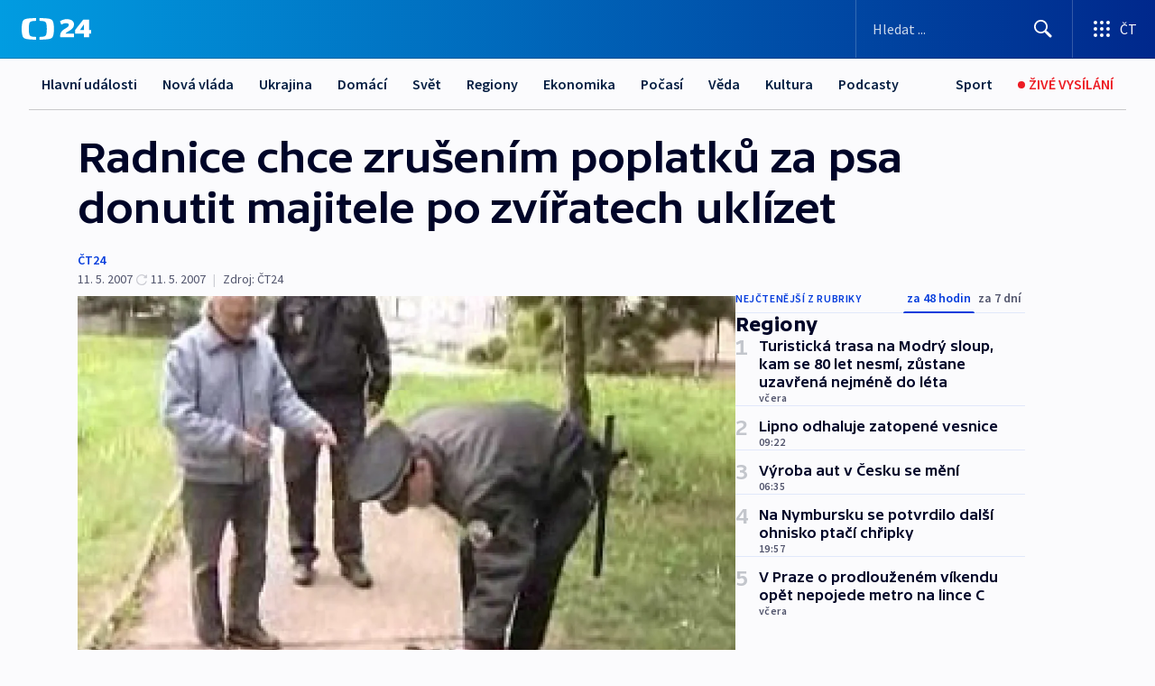

--- FILE ---
content_type: text/html; charset=utf-8
request_url: https://ct24.ceskatelevize.cz/clanek/regiony/radnice-chce-zrusenim-poplatku-za-psa-donutit-majitele-po-zviratech-uklizet-151966
body_size: 56428
content:
<!DOCTYPE html><html lang="cs" data-sentry-element="Html" data-sentry-component="MyDocument" data-sentry-source-file="_document.tsx"><head data-sentry-element="Head" data-sentry-source-file="_document.tsx"><meta charSet="utf-8"/><meta content="initial-scale=1.0, width=device-width" name="viewport" data-sentry-element="meta" data-sentry-source-file="_app.tsx"/><meta name="publisher" content="ČT24, Česká televize" data-sentry-element="meta" data-sentry-source-file="_app.tsx"/><meta name="language" content="cs" data-sentry-element="meta" data-sentry-source-file="_app.tsx"/><meta name="theme-color" content="#ffffff" data-sentry-element="meta" data-sentry-source-file="_app.tsx"/><link rel="icon" href="/static/favicon.ico" sizes="any"/><link rel="icon" type="image/svg+xml" href="/static/favicon.svg"/><link rel="icon" type="image/png" href="/static/favicon.png"/><link rel="apple-touch-icon" href="/static/apple-touch-icon.png"/><link rel="manifest" href="/static/manifest.json"/><link rel="canonical" href="https://ct24.ceskatelevize.cz/clanek/regiony/radnice-chce-zrusenim-poplatku-za-psa-donutit-majitele-po-zviratech-uklizet-151966"/><link rel="stylesheet" href="https://ctfs.ceskatelevize.cz/static/scripts/cmp/v2.1/orestbida/brands/ct24-light.css"/><title>Radnice chce zrušením poplatků za psa donutit majitele po zvířatech uklízet — ČT24 — Česká televize</title><meta name="description" content="Nová Paka - Jak donutit majitele psů, aby po svých zvířatech ve městě a v parcích uklízeli a nenechávali je volně pobíhat? Radnice v Nové Pace na Jičínsku to vyřešila zajímavým způsobem, který by asi čekal málokdo. Místní obyvatelé nemusejí za své psy radnici platit poplatky."/><meta name="robots" content="index, follow"/><meta name="author" content="ČT24"/><meta property="og:title" content="Radnice chce zrušením poplatků za psa donutit majitele po zvířatech uklízet"/><meta property="og:description" content="Nová Paka - Jak donutit majitele psů, aby po svých zvířatech ve městě a v parcích uklízeli a nenechávali je volně pobíhat? Radnice v Nové Pace na Jičínsku to vyřešila zajímavým způsobem, který by asi čekal málokdo. Místní obyvatelé nemusejí za své psy radnici platit poplatky."/><meta property="og:image" content="https://fs2-ct24.ceskatelevize.cz/image/[base64].jpg?width=1280"/><meta property="og:type" content="article"/><script type="application/ld+json">{"@context":"https://schema.org","@type":"Article","headline":"Radnice chce zrušením poplatků za psa donutit majitele po zvířatech uklízet","description":"Nová Paka - Jak donutit majitele psů, aby po svých zvířatech ve městě a v parcích uklízeli a nenechávali je volně pobíhat? Radnice v Nové Pace na Jičínsku to vyřešila zajímavým způsobem, který by asi čekal málokdo. Místní obyvatelé nemusejí za své psy radnici platit poplatky.","datePublished":"2007-05-11T23:38:00+02:00","dateModified":"2007-05-11T21:42:00+02:00","author":[{"@type":"Person","name":"ČT24"}],"publisher":{"@type":"Organization","name":"ČT24 - Česká televize","logo":{"@type":"ImageObject","url":"https://ctfs.ceskatelevize.cz/static/channels/ct24.svg"}},"image":["https://fs2-ct24.ceskatelevize.cz/image/[base64].jpg?width=1024",{"@type":"ImageObject","url":"https://fs2-ct24.ceskatelevize.cz/image/[base64].jpg?width=1024","caption":"Majitel psa","creditText":"Zdroj: ČT24"}],"mainEntityOfPage":{"@type":"WebPage","@id":"https://ct24.ceskatelevize.cz/clanek/regiony/radnice-chce-zrusenim-poplatku-za-psa-donutit-majitele-po-zviratech-uklizet-151966"},"keywords":"Regiony, Královéhradecký kraj, Pardubický kraj, ČT24"}</script><meta name="next-head-count" content="21"/><script id="google-tag-manager" nonce="ODM3NGMyNmMtNWMwOC00N2U4LWE3MmUtNmMyZDcyZTEwNzhl" data-sentry-element="Script" data-sentry-source-file="_document.tsx" data-nscript="beforeInteractive">
                        var dataLayer = dataLayer || [];dataLayer.push({
                            "page": { "section": "24" },
                            "app": {"version": "1.73.1", "platform": "Web"}
                        });

                        (function(w,d,s,l,i){w[l]=w[l]||[];w[l].push({'gtm.start':
                        new Date().getTime(),event:'gtm.js'});var f=d.getElementsByTagName(s)[0],
                        j=d.createElement(s),dl=l!='dataLayer'?'&l='+l:'';j.async=true;j.src=
                        'https://www.googletagmanager.com/gtm.js?id='+i+dl;var n=d.querySelector('[nonce]');
                        n&&j.setAttribute('nonce',n.nonce||n.getAttribute('nonce'));f.parentNode.insertBefore(j,f);
                        })(window,document,'script','dataLayer','GTM-WR543Z2');
                  </script><link nonce="ODM3NGMyNmMtNWMwOC00N2U4LWE3MmUtNmMyZDcyZTEwNzhl" rel="preload" href="/_next/static/css/d9bdf1bb06b8b84c.css" as="style"/><link nonce="ODM3NGMyNmMtNWMwOC00N2U4LWE3MmUtNmMyZDcyZTEwNzhl" rel="stylesheet" href="/_next/static/css/d9bdf1bb06b8b84c.css" data-n-g=""/><link nonce="ODM3NGMyNmMtNWMwOC00N2U4LWE3MmUtNmMyZDcyZTEwNzhl" rel="preload" href="/_next/static/css/e459f27a1e0033aa.css" as="style"/><link nonce="ODM3NGMyNmMtNWMwOC00N2U4LWE3MmUtNmMyZDcyZTEwNzhl" rel="stylesheet" href="/_next/static/css/e459f27a1e0033aa.css" data-n-p=""/><link nonce="ODM3NGMyNmMtNWMwOC00N2U4LWE3MmUtNmMyZDcyZTEwNzhl" rel="preload" href="/_next/static/css/b5b3546fd1e0f7d1.css" as="style"/><link nonce="ODM3NGMyNmMtNWMwOC00N2U4LWE3MmUtNmMyZDcyZTEwNzhl" rel="stylesheet" href="/_next/static/css/b5b3546fd1e0f7d1.css" data-n-p=""/><noscript data-n-css="ODM3NGMyNmMtNWMwOC00N2U4LWE3MmUtNmMyZDcyZTEwNzhl"></noscript><script defer="" nonce="ODM3NGMyNmMtNWMwOC00N2U4LWE3MmUtNmMyZDcyZTEwNzhl" nomodule="" src="/_next/static/chunks/polyfills-42372ed130431b0a.js"></script><script src="/_next/static/chunks/webpack-9d436da92b284dc9.js" nonce="ODM3NGMyNmMtNWMwOC00N2U4LWE3MmUtNmMyZDcyZTEwNzhl" defer=""></script><script src="/_next/static/chunks/framework-df2fc3d29a08040c.js" nonce="ODM3NGMyNmMtNWMwOC00N2U4LWE3MmUtNmMyZDcyZTEwNzhl" defer=""></script><script src="/_next/static/chunks/main-39313285097fd8c9.js" nonce="ODM3NGMyNmMtNWMwOC00N2U4LWE3MmUtNmMyZDcyZTEwNzhl" defer=""></script><script src="/_next/static/chunks/pages/_app-604eaecb4248a812.js" nonce="ODM3NGMyNmMtNWMwOC00N2U4LWE3MmUtNmMyZDcyZTEwNzhl" defer=""></script><script src="/_next/static/chunks/2852872c-095e82de10fae69e.js" nonce="ODM3NGMyNmMtNWMwOC00N2U4LWE3MmUtNmMyZDcyZTEwNzhl" defer=""></script><script src="/_next/static/chunks/75fc9c18-c433d48982ca9a30.js" nonce="ODM3NGMyNmMtNWMwOC00N2U4LWE3MmUtNmMyZDcyZTEwNzhl" defer=""></script><script src="/_next/static/chunks/86-353db38eb9faeaaf.js" nonce="ODM3NGMyNmMtNWMwOC00N2U4LWE3MmUtNmMyZDcyZTEwNzhl" defer=""></script><script src="/_next/static/chunks/6198-3f03e4a88d1318e5.js" nonce="ODM3NGMyNmMtNWMwOC00N2U4LWE3MmUtNmMyZDcyZTEwNzhl" defer=""></script><script src="/_next/static/chunks/8460-92487105c425564e.js" nonce="ODM3NGMyNmMtNWMwOC00N2U4LWE3MmUtNmMyZDcyZTEwNzhl" defer=""></script><script src="/_next/static/chunks/1717-e987c59798af39f8.js" nonce="ODM3NGMyNmMtNWMwOC00N2U4LWE3MmUtNmMyZDcyZTEwNzhl" defer=""></script><script src="/_next/static/chunks/608-0697dd357ac38a5e.js" nonce="ODM3NGMyNmMtNWMwOC00N2U4LWE3MmUtNmMyZDcyZTEwNzhl" defer=""></script><script src="/_next/static/chunks/7444-e60ad12959b52b0e.js" nonce="ODM3NGMyNmMtNWMwOC00N2U4LWE3MmUtNmMyZDcyZTEwNzhl" defer=""></script><script src="/_next/static/chunks/3028-6d8a90b5621c362f.js" nonce="ODM3NGMyNmMtNWMwOC00N2U4LWE3MmUtNmMyZDcyZTEwNzhl" defer=""></script><script src="/_next/static/chunks/4035-e6894c23cc133672.js" nonce="ODM3NGMyNmMtNWMwOC00N2U4LWE3MmUtNmMyZDcyZTEwNzhl" defer=""></script><script src="/_next/static/chunks/2990-f80a1015a7ec2448.js" nonce="ODM3NGMyNmMtNWMwOC00N2U4LWE3MmUtNmMyZDcyZTEwNzhl" defer=""></script><script src="/_next/static/chunks/pages/article/%5B...slug%5D-8d277a221c4c41f2.js" nonce="ODM3NGMyNmMtNWMwOC00N2U4LWE3MmUtNmMyZDcyZTEwNzhl" defer=""></script><script src="/_next/static/78nGMJbppoG0PrptqYXvz/_buildManifest.js" nonce="ODM3NGMyNmMtNWMwOC00N2U4LWE3MmUtNmMyZDcyZTEwNzhl" defer=""></script><script src="/_next/static/78nGMJbppoG0PrptqYXvz/_ssgManifest.js" nonce="ODM3NGMyNmMtNWMwOC00N2U4LWE3MmUtNmMyZDcyZTEwNzhl" defer=""></script><style nonce="ODM3NGMyNmMtNWMwOC00N2U4LWE3MmUtNmMyZDcyZTEwNzhl">.ctg-footer__social {
  color: #6f6f6f;
  display: flex;
  font-size: 1rem;
  align-items: center;
  font-family: SourceSansPro, sans-serif;
  line-height: 1.375rem;
  letter-spacing: 0;
  justify-content: center;
}
.ctg-footer__social-title {
  margin: 0;
  display: none;
  white-space: nowrap;
}
@media (min-width: 768px) {
  .ctg-footer__social-title {
    display: initial;
  }
}
  .ctg-footer__social-title.darkMode {
    color: rgba(255, 255, 255, 0.8);
  }
  .ctg-footer__social-list {
    margin: 0 0 16px 0;
    display: flex;
    padding: 0;
    list-style: none;
  }
@media (min-width: 768px) {
  .ctg-footer__social-list {
    margin: 0 0 0 15px;
  }
}
  .ctg-footer__social-list-item {
    width: 52px;
    margin: 0 4px;
    text-align: center;
  }
@media (min-width: 414px) {
  .ctg-footer__social-list-item {
    width: 64px;
  }
}
  .ctg-footer__social-list-item:first-child {
    margin-left: 0;
  }
  .ctg-footer__social-list-item:last-child {
    margin-right: 0;
  }
  .ctg-footer__social-list-item:hover {
    cursor: pointer;
    text-decoration: underline;
  }
  .ctg-footer__social-list-item:hover img.ctg-footer__icon-no-hover {
    display: none;
  }
  .ctg-footer__social-list-item:hover img.ctg-footer__icon-hover {
    display: block;
  }
  .ctg-footer__social-list-item img {
    width: 36px;
    height: 36px;
    margin: auto;
  }
@media (min-width: 768px) {
  .ctg-footer__social-list-item {
    width: initial;
  }
}
@media (min-width: 768px) {
  .ctg-footer__social-list-item img {
    width: 32px;
    height: 32px;
  }
}
  .ctg-footer__icon-hover {
    display: none;
  }
  .ctg-footer__icon-no-hover {
    display: block;
  }
  .ctg-footer__social-list-item-title {
    color: #6f6f6f;
    font-size: 0.75rem;
    font-family: SourceSansPro, sans-serif;
    font-weight: 400;
    line-height: 18px;
    white-space: nowrap;
    letter-spacing: 0.0375rem;
    text-transform: initial;
  }
@media (min-width: 768px) {
  .ctg-footer__social-list-item-title {
    display: none;
  }
}
  .ctg-footer__social-item-link {
    display: block;
    text-decoration: none;
  }
  .ctg-footer__channels-list {
    width: 100%;
    margin: 0;
    display: none;
    padding: 0;
    list-style: none;
  }
@media (min-width: 768px) {
  .ctg-footer__channels-list {
    display: flex;
  }
}
@media (min-width: 1024px) {
  .ctg-footer__channels-list {
    flex-wrap: wrap;
  }
}
  .ctg-footer__channels-list-item {
    flex: 1 1 auto;
    display: flex;
    margin-bottom: 40px;
    justify-content: center;
  }
@media (min-width: 1024px) {
  .ctg-footer__channels-list-item {
    flex: 0 1 30%;
    justify-content: start;
  }
}
  .ctg-footer__channels-list-item img {
    height: 20px;
  }
@media (min-width: 1024px) {
  .ctg-footer__channels-list-item img {
    height: 24px;
  }
}
  .ctg-footer__sr-only {
    top: auto;
    left: -10000px;
    width: 1px;
    height: 1px;
    overflow: hidden;
    position: absolute;
  }
  .ctg-footer__sub-footer {
    color: #6f6f6f;
    display: flex;
    font-size: 0.875rem;
    font-family: SourceSansPro, sans-serif;
    font-weight: 400;
    line-height: 1.25rem;
    letter-spacing: 0;
    text-transform: initial;
    justify-content: space-between;
  }
  .ctg-footer__sub-footer a {
    color: #041e42;
    transition: color 300ms ease-in;
    text-decoration: none;
  }
  .ctg-footer__sub-footer p {
    margin: 0;
  }
@media (max-width: 413px) {
  .ctg-footer__sub-footer div:first-child span:first-of-type {
    display: block;
  }
}
  .ctg-footer__sub-footer.darkMode span, .ctg-footer__sub-footer.darkMode a {
    color: rgba(255, 255, 255, 0.8);
  }
  .ctg-footer__sub-footer.darkMode p:first-child {
    color: rgba(255, 255, 255, 0.6);
  }
  .ctg-footer__sub-footer a:hover {
    text-decoration: underline;
  }
  .ctg-footer__separator {
    margin: 0px 7px;
  }
@media (max-width: 413px) {
  .ctg-footer__hidden {
    display: none;
  }
}
  .ctg-footer__right-column {
    display: none;
  }
@media (min-width: 768px) {
  .ctg-footer__right-column {
    display: flex;
  }
}
  .ctg-footer__contacts {
    color: #6f6f6f;
    font-size: 1rem;
    text-align: left;
    font-family: SourceSansPro, sans-serif;
    line-height: 20px;
    letter-spacing: 0;
  }
  .ctg-footer__contacts a {
    color: #041e42;
    transition: color 300ms ease-in;
    text-decoration: none;
  }
@media (min-width: 768px) and (max-width: 1023px) {
  .ctg-footer__contacts {
    text-align: center;
  }
}
  .ctg-footer__contacts a:hover {
    text-decoration: underline;
  }
  .ctg-footer__contacts-list {
    margin: 0;
    display: flex;
    flex-direction: column;
    justify-content: center;
  }
@media (min-width: 768px) {
  .ctg-footer__contacts-list {
    flex-direction: row;
  }
}
@media (min-width: 1024px) {
  .ctg-footer__contacts-list {
    justify-content: start;
  }
}
  .ctg-footer__contacts-list.darkMode span {
    color: #FFFFFF;
  }
  .ctg-footer__contacts-link {
    color: #041e42;
    margin: 0 0 0 0;
    display: flex;
    align-self: flex-start;
    line-height: 22px;
    align-content: center;
  }
  .ctg-footer__contacts-link img {
    margin-right: 10px;
  }
  .ctg-footer__contacts-link:first-child {
    margin: 0 0 18px 0;
  }
@media (min-width: 768px) {
  .ctg-footer__contacts-link:first-child {
    margin-right: 26px;
  }
}
  .ctg-footer__strong {
    font-family: SourceSansPro, sans-serif;
    font-weight: 600;
  }
  .ctg-footer__opening-hours {
    color: #000;
    margin: 0 0 16px 0;
  }
  .ctg-footer__opening-hours span:last-child {
    color: #6f6f6f;
    display: inline-block;
    margin-top: 8px;
  }
  .ctg-footer__opening-hours.darkMode span:first-child {
    color: #FFFFFF;
  }
  .ctg-footer__opening-hours.darkMode span:last-child {
    color: rgba(255, 255, 255, 0.8);
  }
  .footer-0-2-1 {  }
  .footer-0-2-1.darkMode {  }
  .footer-0-2-1 hr {
    opacity: 1;
  }
  .wrapper-0-2-2 {
    margin: 0 auto;
    display: grid;
    padding: 32px 16px 24px 16px;
  }
@media (min-width: 768px) {
  .wrapper-0-2-2 {
    padding: 48px 24px 32px 24px;
    grid-row-gap: 0px;
    grid-column-gap: 0px;
    grid-template-rows: repeat(6, auto);
    grid-template-columns: repeat(2, auto);
  }
}
@media (min-width: 1024px) {
  .wrapper-0-2-2 {
    grid-template-rows: repeat(6, auto);
  }
}
  .wrapper-0-2-2 a:focus {
    outline: none;
    box-shadow: 0px 0px 0px 2px #60a0ff;
    border-radius: 4px;
  }
  .logo-0-2-3 {
    display: block;
    justify-self: start;
    margin-bottom: 24px;
  }
  .logo-0-2-3 img {
    height: 24px;
  }
@media (min-width: 768px) {
  .logo-0-2-3 {
    grid-area: 1 / 1 / 2 / 2;
    margin-bottom: 40px;
  }
}
@media (min-width: 1024px) {
  .logo-0-2-3 {
    margin-bottom: 56px;
  }
}
@media (min-width: 768px) {
  .logo-0-2-3 img {
    height: 32px;
  }
}
  .social-0-2-4 {  }
@media (min-width: 768px) {
  .social-0-2-4 {
    grid-area: 1 / 2 / 1 / 3;
    align-self: flex-start;
    justify-content: flex-end;
  }
}
  .contacts-0-2-5 {
    margin-bottom: 22px;
  }
@media (min-width: 768px) {
  .contacts-0-2-5 {
    grid-area: 4 / 1 / 4 / 3;
  }
}
@media (min-width: 1024px) {
  .contacts-0-2-5 {
    grid-area: 3 / 2 / 3 / 3;
  }
}
  .channels-0-2-6 {  }
@media (min-width: 768px) {
  .channels-0-2-6 {
    grid-area: 3 / 1 / 3 / 3;
  }
}
@media (min-width: 1024px) {
  .channels-0-2-6 {
    grid-area: 2 / 2 / 2 / 3;
    align-self: start;
    margin-bottom: 11px;
  }
}
  .divider-0-2-7 {
    width: 100%;
    border: none;
    height: 1px;
    margin: 0 0 16px 0;
    background-color: #e0e0e0;
  }
@media (min-width: 768px) {
  .divider-0-2-7 {
    margin: 0 0 24px 0;
    grid-area: 5 / 1 / 5 / 3;
  }
}
@media (min-width: 1024px) {
  .divider-0-2-7 {
    grid-area: 5 / 1 / 5 / 3;
  }
}
  .dividerMedium-0-2-8 {
    margin: 0 0 16px 0;
  }
  .dividerLow-0-2-9 {
    margin: 0 0 20px 0;
  }
@media (min-width: 768px) {
  .dividerLow-0-2-9 {
    margin: 0 0 12px 0;
  }
}
  .dividerMobile-0-2-10 {  }
@media (min-width: 768px) {
  .dividerMobile-0-2-10 {
    display: none;
  }
}
  .linkList-0-2-11 {
    margin: 0 0 20px 0;
    display: flex;
    padding: 0;
    row-gap: 18px;
    flex-wrap: wrap;
    font-size: 1rem;
    list-style: none;
    font-family: SourceSansPro, sans-serif;
    line-height: 1.375rem;
    letter-spacing: 0;
  }
  .linkList-0-2-11 a {
    color: #041e42;
    transition: color 300ms ease-in;
    text-decoration: none;
  }
@media (min-width: 768px) {
  .linkList-0-2-11 {
    margin: 0 0 40px 0;
    display: grid;
    grid-column: 1 / 3;
    grid-template-columns: repeat(3, 1fr);
  }
  .linkList-0-2-11 #tvProgram {
    grid-area: 1 / 1;
  }
  .linkList-0-2-11 #ziveVysilani {
    grid-area: 2 / 1;
  }
  .linkList-0-2-11 #tvPoplatky {
    grid-area: 3 / 1;
  }
  .linkList-0-2-11 #teletext {
    grid-area: 4 / 1;
  }
  .linkList-0-2-11 #podcasty {
    grid-area: 5 / 1;
  }
  .linkList-0-2-11 #pocasi {
    grid-area: 1 / 2;
  }
  .linkList-0-2-11 #eshop {
    grid-area: 2 / 2;
  }
  .linkList-0-2-11 #mobilniAplikace {
    grid-area: 3 / 2;
  }
  .linkList-0-2-11 #vseoCt {
    grid-area: 4 / 2;
  }
  .linkList-0-2-11 #studioBrno {
    grid-area: 2 / 3;
  }
  .linkList-0-2-11 #proMedia {
    grid-area: 5 / 2;
  }
  .linkList-0-2-11 #studioOstrava {
    grid-area: 1 / 3;
  }
  .linkList-0-2-11 #radaCt {
    grid-area: 6 / 1;
  }
  .linkList-0-2-11 #kariera {
    grid-area: 3 / 3;
  }
  .linkList-0-2-11 #casteDotazy {
    grid-area: 4 / 3;
  }
  .linkList-0-2-11 #kontakty {
    grid-area: 5 / 3;
  }
}
@media (min-width: 1024px) {
  .linkList-0-2-11 {
    margin: 0 0 32px 0;
    display: flex;
    row-gap: 10px;
    grid-area: 2 / 1 / 5 / 2;
  }
}
  .linkList-0-2-11.darkMode {  }
  .linkList-0-2-11.darkMode a {
    color: #FFFFFF;
  }
  .linkList-0-2-11 a:hover {
    text-decoration: underline;
  }
  .linkListItem-0-2-12 {
    flex: 0 1 45%;
    line-height: 22px;
  }
@media (min-width: 768px) {
  .linkListItem-0-2-12 {
    flex: 0 1 33%;
  }
}
@media (min-width: 1024px) {
  .linkListItem-0-2-12 {
    flex: 0 1 50%;
  }
}
  .subFooter-0-2-13 {  }
@media (min-width: 768px) {
  .subFooter-0-2-13 {
    grid-area: 6 / 1 / 6 / 3;
  }
}
  .srOnly-0-2-14 {
    top: auto;
    left: -10000px;
    width: 1px;
    height: 1px;
    overflow: hidden;
    position: absolute;
  }
  .footer-d17-0-2-15 {
    background: #f4f4f4;
  }
  .footer-d17-0-2-15.darkMode {
    background: #001830;
  }
  .wrapper-d18-0-2-16 {
    max-width: 1216px;
  }
  .ctg-header__wrapper {
    width: 100%;
    content: a;
    box-sizing: border-box;
    background-color: #fff;
  }
  .ctg-header__document-disable-scroll-local {  }
@media screen and (max-width: 767px) {
  .ctg-header__document-disable-scroll-local {
    overflow: hidden !important;
    touch-action: none;
    overscroll-behavior: none;
    -webkit-overflow-scrolling: none;
  }
}
  .ctg-header__body-disable-scroll-local {  }
@media screen and (max-width: 767px) {
  .ctg-header__body-disable-scroll-local {
    overflow: hidden !important;
    touch-action: none;
    overscroll-behavior: none;
    -webkit-overflow-scrolling: none;
  }
}
  .ctg-header__document-disable-scroll-global {  }
@media screen and (max-width: 427px) {
  .ctg-header__document-disable-scroll-global {
    overflow: hidden !important;
    touch-action: none;
    overscroll-behavior: none;
    -webkit-overflow-scrolling: none;
  }
}
  .ctg-header__body-disable-scroll-global {  }
@media screen and (max-width: 427px) {
  .ctg-header__body-disable-scroll-global {
    overflow: hidden !important;
    touch-action: none;
    overscroll-behavior: none;
    -webkit-overflow-scrolling: none;
  }
}
  .ctg-header__document-disable-scroll-local-d2 {  }
@media screen and (max-width: 767px) {
  .ctg-header__document-disable-scroll-local-d2 {
    padding-right: 0px !important;
  }
}
  .ctg-header__document-disable-scroll-global-d4 {  }
@media screen and (max-width: 427px) {
  .ctg-header__document-disable-scroll-global-d4 {
    padding-right: 0px !important;
  }
}
  .ctg-header__inset-focus-visible {  }
  .ctg-header__context-menu-item-disabled {  }
  .ctg-header__context-menu-item.ctg-header__context-menu-item-disabled .ctg-header__context-menu-item-link, .ctg-header__context-menu-item.ctg-header__context-menu-item-disabled .ctg-header__context-menu-item-link:hover {
    cursor: auto;
  }
  .ctg-header__context-menu-item-active {  }
  .ctg-header__context-menu-item.ctg-header__context-menu-item-active .ctg-header__context-menu-item-link {
    cursor: default;
    font-family: SourceSansPro, sans-serif;
    font-weight: 600;
  }
  .ctg-header__context-menu-item-link {
    display: flex;
    padding: 9px 26px 9px;
    font-size: 1rem;
    align-items: center;
    font-family: SourceSansPro, sans-serif;
    line-height: 1.375rem;
    letter-spacing: 0;
    vertical-align: sub;
  }
  .ctg-header__context-menu-item:not(.ctg-header__context-menu-item-disabled) .ctg-header__context-menu-item-link:hover {  }
  .ctg-header__context-menu-item-link:hover {
    text-decoration: none;
  }
  .ctg-header__profile-name {  }
  .ctg-header__profile-name + ul li:first-child .ctg-header__context-menu-item-link {
    padding: 0 24px 9px;
  }
  .ctg-header__profile-name + ul li:first-child .ctg-header__context-menu-item-link:hover {
    text-decoration: underline;
    background-color: #fff;
  }
  .ctg-header__context-menu-item-link-is-not {  }
  .ctg-header__context-menu-item-link.ctg-header__context-menu-item-link-is-not {
    outline: none;
  }
  .ctg-header__context-menu-item-link.ctg-header__context-menu-item-link-is-not.focus-visible {
    box-shadow: 0px 0px 0px 2px #60a0ff;
  }
  .ctg-header__context-menu-item {
    color: #393939;
    width: 100%;
    padding: 0;
    max-width: 100%;
    list-style: none;
  }
  .ctg-header__context-menu-item > span {
    display: flex;
    align-items: center;
  }
  .ctg-header__context-menu-item > span > svg {
    fill: currentColor;
    flex: 0 0 auto;
    width: 20px;
    height: 20px;
    margin: 0 8px 0 -28px;
  }
  .ctg-header__context-menu-icon {
    width: 20px;
    display: flex;
    align-items: center;
    margin-right: 18px;
  }
  .ctg-header__context-menu-item-disabled-d0 {  }
  .ctg-header__context-menu-item.ctg-header__context-menu-item-disabled-d0 .ctg-header__context-menu-item-link, .ctg-header__context-menu-item.ctg-header__context-menu-item-disabled-d0 .ctg-header__context-menu-item-link:hover {
    background-color: transparent;
    color: #8d8d8d;
  }
  .ctg-header__context-menu-item-active-d1 {  }
  .ctg-header__context-menu-item.ctg-header__context-menu-item-active-d1 .ctg-header__context-menu-item-link {
    color: #000000;
  }
  .ctg-header__context-menu-item-link-d2 {
    color: #041e42;
  }
  .ctg-header__context-menu-item:not(.ctg-header__context-menu-item-disabled) .ctg-header__context-menu-item-link-d2:hover {
    color: #000000;
    background-color: #f4f4f4;
  }
  .ctg-header__context-menu-item-disabled-d3 {  }
  .ctg-header__context-menu-item.ctg-header__context-menu-item-disabled-d3 .ctg-header__context-menu-item-link, .ctg-header__context-menu-item.ctg-header__context-menu-item-disabled-d3 .ctg-header__context-menu-item-link:hover {
    background-color: transparent;
    color: #8d8d8d;
  }
  .ctg-header__context-menu-item-active-d4 {  }
  .ctg-header__context-menu-item.ctg-header__context-menu-item-active-d4 .ctg-header__context-menu-item-link {
    color: #000000;
  }
  .ctg-header__context-menu-item-link-d5 {
    color: #041e42;
  }
  .ctg-header__context-menu-item:not(.ctg-header__context-menu-item-disabled) .ctg-header__context-menu-item-link-d5:hover {
    color: #000000;
    background-color: #f4f4f4;
  }
  .ctg-header__context-menu-item-disabled-d6 {  }
  .ctg-header__context-menu-item.ctg-header__context-menu-item-disabled-d6 .ctg-header__context-menu-item-link, .ctg-header__context-menu-item.ctg-header__context-menu-item-disabled-d6 .ctg-header__context-menu-item-link:hover {
    background-color: transparent;
    color: #8d8d8d;
  }
  .ctg-header__context-menu-item-active-d7 {  }
  .ctg-header__context-menu-item.ctg-header__context-menu-item-active-d7 .ctg-header__context-menu-item-link {
    color: #000000;
  }
  .ctg-header__context-menu-item-link-d8 {
    color: #041e42;
  }
  .ctg-header__context-menu-item:not(.ctg-header__context-menu-item-disabled) .ctg-header__context-menu-item-link-d8:hover {
    color: #000000;
    background-color: #f4f4f4;
  }
  .ctg-header__context-menu-item-disabled-d9 {  }
  .ctg-header__context-menu-item.ctg-header__context-menu-item-disabled-d9 .ctg-header__context-menu-item-link, .ctg-header__context-menu-item.ctg-header__context-menu-item-disabled-d9 .ctg-header__context-menu-item-link:hover {
    background-color: transparent;
    color: #8d8d8d;
  }
  .ctg-header__context-menu-item-active-d10 {  }
  .ctg-header__context-menu-item.ctg-header__context-menu-item-active-d10 .ctg-header__context-menu-item-link {
    color: #000000;
  }
  .ctg-header__context-menu-item-link-d11 {
    color: #041e42;
  }
  .ctg-header__context-menu-item:not(.ctg-header__context-menu-item-disabled) .ctg-header__context-menu-item-link-d11:hover {
    color: #000000;
    background-color: #f4f4f4;
  }
  .ctg-header__context-menu-item-disabled-d12 {  }
  .ctg-header__context-menu-item.ctg-header__context-menu-item-disabled-d12 .ctg-header__context-menu-item-link, .ctg-header__context-menu-item.ctg-header__context-menu-item-disabled-d12 .ctg-header__context-menu-item-link:hover {
    background-color: transparent;
    color: #8d8d8d;
  }
  .ctg-header__context-menu-item-active-d13 {  }
  .ctg-header__context-menu-item.ctg-header__context-menu-item-active-d13 .ctg-header__context-menu-item-link {
    color: #000000;
  }
  .ctg-header__context-menu-item-link-d14 {
    color: #041e42;
  }
  .ctg-header__context-menu-item:not(.ctg-header__context-menu-item-disabled) .ctg-header__context-menu-item-link-d14:hover {
    color: #000000;
    background-color: #f4f4f4;
  }
  .ctg-header__context-menu-item-disabled-d15 {  }
  .ctg-header__context-menu-item.ctg-header__context-menu-item-disabled-d15 .ctg-header__context-menu-item-link, .ctg-header__context-menu-item.ctg-header__context-menu-item-disabled-d15 .ctg-header__context-menu-item-link:hover {
    background-color: transparent;
    color: #8d8d8d;
  }
  .ctg-header__context-menu-item-active-d16 {  }
  .ctg-header__context-menu-item.ctg-header__context-menu-item-active-d16 .ctg-header__context-menu-item-link {
    color: #000000;
  }
  .ctg-header__context-menu-item-link-d17 {
    color: #041e42;
  }
  .ctg-header__context-menu-item:not(.ctg-header__context-menu-item-disabled) .ctg-header__context-menu-item-link-d17:hover {
    color: #000000;
    background-color: #f4f4f4;
  }
  .ctg-header__context-menu-item-disabled-d18 {  }
  .ctg-header__context-menu-item.ctg-header__context-menu-item-disabled-d18 .ctg-header__context-menu-item-link, .ctg-header__context-menu-item.ctg-header__context-menu-item-disabled-d18 .ctg-header__context-menu-item-link:hover {
    background-color: transparent;
    color: #8d8d8d;
  }
  .ctg-header__context-menu-item-active-d19 {  }
  .ctg-header__context-menu-item.ctg-header__context-menu-item-active-d19 .ctg-header__context-menu-item-link {
    color: #000000;
  }
  .ctg-header__context-menu-item-link-d20 {
    color: #041e42;
  }
  .ctg-header__context-menu-item:not(.ctg-header__context-menu-item-disabled) .ctg-header__context-menu-item-link-d20:hover {
    color: #000000;
    background-color: #f4f4f4;
  }
  .ctg-header__context-menu-item-disabled-d21 {  }
  .ctg-header__context-menu-item.ctg-header__context-menu-item-disabled-d21 .ctg-header__context-menu-item-link, .ctg-header__context-menu-item.ctg-header__context-menu-item-disabled-d21 .ctg-header__context-menu-item-link:hover {
    background-color: transparent;
    color: #8d8d8d;
  }
  .ctg-header__context-menu-item-active-d22 {  }
  .ctg-header__context-menu-item.ctg-header__context-menu-item-active-d22 .ctg-header__context-menu-item-link {
    color: #000000;
  }
  .ctg-header__context-menu-item-link-d23 {
    color: #041e42;
  }
  .ctg-header__context-menu-item:not(.ctg-header__context-menu-item-disabled) .ctg-header__context-menu-item-link-d23:hover {
    color: #000000;
    background-color: #f4f4f4;
  }
  .ctg-header__context-menu-item-disabled-d24 {  }
  .ctg-header__context-menu-item.ctg-header__context-menu-item-disabled-d24 .ctg-header__context-menu-item-link, .ctg-header__context-menu-item.ctg-header__context-menu-item-disabled-d24 .ctg-header__context-menu-item-link:hover {
    background-color: transparent;
    color: #8d8d8d;
  }
  .ctg-header__context-menu-item-active-d25 {  }
  .ctg-header__context-menu-item.ctg-header__context-menu-item-active-d25 .ctg-header__context-menu-item-link {
    color: #000000;
  }
  .ctg-header__context-menu-item-link-d26 {
    color: #041e42;
  }
  .ctg-header__context-menu-item:not(.ctg-header__context-menu-item-disabled) .ctg-header__context-menu-item-link-d26:hover {
    color: #000000;
    background-color: #f4f4f4;
  }
  .ctg-header__context-menu-item-disabled-d27 {  }
  .ctg-header__context-menu-item.ctg-header__context-menu-item-disabled-d27 .ctg-header__context-menu-item-link, .ctg-header__context-menu-item.ctg-header__context-menu-item-disabled-d27 .ctg-header__context-menu-item-link:hover {
    background-color: transparent;
    color: #8d8d8d;
  }
  .ctg-header__context-menu-item-active-d28 {  }
  .ctg-header__context-menu-item.ctg-header__context-menu-item-active-d28 .ctg-header__context-menu-item-link {
    color: #000000;
  }
  .ctg-header__context-menu-item-link-d29 {
    color: #041e42;
  }
  .ctg-header__context-menu-item:not(.ctg-header__context-menu-item-disabled) .ctg-header__context-menu-item-link-d29:hover {
    color: #000000;
    background-color: #f4f4f4;
  }
  .ctg-header__context-menu-item-disabled-d30 {  }
  .ctg-header__context-menu-item.ctg-header__context-menu-item-disabled-d30 .ctg-header__context-menu-item-link, .ctg-header__context-menu-item.ctg-header__context-menu-item-disabled-d30 .ctg-header__context-menu-item-link:hover {
    background-color: transparent;
    color: #8d8d8d;
  }
  .ctg-header__context-menu-item-active-d31 {  }
  .ctg-header__context-menu-item.ctg-header__context-menu-item-active-d31 .ctg-header__context-menu-item-link {
    color: #000000;
  }
  .ctg-header__context-menu-item-link-d32 {
    color: #041e42;
  }
  .ctg-header__context-menu-item:not(.ctg-header__context-menu-item-disabled) .ctg-header__context-menu-item-link-d32:hover {
    color: #000000;
    background-color: #f4f4f4;
  }
  .ctg-header__context-menu-item-disabled-d33 {  }
  .ctg-header__context-menu-item.ctg-header__context-menu-item-disabled-d33 .ctg-header__context-menu-item-link, .ctg-header__context-menu-item.ctg-header__context-menu-item-disabled-d33 .ctg-header__context-menu-item-link:hover {
    background-color: transparent;
    color: #8d8d8d;
  }
  .ctg-header__context-menu-item-active-d34 {  }
  .ctg-header__context-menu-item.ctg-header__context-menu-item-active-d34 .ctg-header__context-menu-item-link {
    color: #000000;
  }
  .ctg-header__context-menu-item-link-d35 {
    color: #041e42;
  }
  .ctg-header__context-menu-item:not(.ctg-header__context-menu-item-disabled) .ctg-header__context-menu-item-link-d35:hover {
    color: #000000;
    background-color: #f4f4f4;
  }
  .ctg-header__context-menu-item-disabled-d36 {  }
  .ctg-header__context-menu-item.ctg-header__context-menu-item-disabled-d36 .ctg-header__context-menu-item-link, .ctg-header__context-menu-item.ctg-header__context-menu-item-disabled-d36 .ctg-header__context-menu-item-link:hover {
    background-color: transparent;
    color: #8d8d8d;
  }
  .ctg-header__context-menu-item-active-d37 {  }
  .ctg-header__context-menu-item.ctg-header__context-menu-item-active-d37 .ctg-header__context-menu-item-link {
    color: #000000;
  }
  .ctg-header__context-menu-item-link-d38 {
    color: #041e42;
  }
  .ctg-header__context-menu-item:not(.ctg-header__context-menu-item-disabled) .ctg-header__context-menu-item-link-d38:hover {
    color: #000000;
    background-color: #f4f4f4;
  }
  .ctg-header__local-menu-mobile-nav {
    width: 100%;
    display: none;
    position: relative;
    box-shadow: 0px 1px 3px rgba(0, 0, 0, 0.2), 0px 12px 24px -8px rgba(0, 0, 0, 0.15);
    margin-left: auto;
    background-color: #fff;
  }
  .ctg-header__local-menu-mobile-nav .ctg-header__context-menu {
    width: 100%;
    padding: 16px 0;
    box-shadow: none;
    background-color: transparent;
  }
  .ctg-header__local-menu-mobile-nav .ctg-header__context-menu li.ctg-header__context-menu-item-active > a, .ctg-header__local-menu-mobile-nav .ctg-header__context-menu li.ctg-header__context-menu-item-active > span, .ctg-header__local-menu-mobile-nav .ctg-header__context-menu li > a:hover {
    color: #041e42;
  }
  .ctg-header__local-menu-mobile-nav .ctg-header__context-menu li:not(.ctg-header__context-menu-item-disabled) > a:hover, .ctg-header__local-menu-mobile-nav .ctg-header__context-menu li:not(.ctg-header__context-menu-item-disabled) > span.ctg-header__local-menu-mobile-nav .ctg-header__context-menu li:not(.ctg-header__context-menu-item-disabled):hover {
    background-color: #f4f4f4;
  }
  .ctg-header__local-menu-mobile-nav-visible {
    display: block;
  }
  .ctg-header__local-menu-mobile-nav-wrapper {
    top: 105px;
    left: 0;
    width: 100%;
    height: calc(100% - 105px);
    padding: 0;
    z-index: 101;
    overflow: auto;
    position: fixed;
    visibility: hidden;
    background-color: rgba(0, 0, 0, .3);
  }
  .ctg-header__local-menu-mobile-nav-wrapper-visible {
    visibility: visible;
  }
  .ctg-header__local-menu-mobile-button-wrapper {
    color: inherit;
    display: flex;
    align-items: center;
  }
  .ctg-header__local-menu-mobile-button-wrapper > button {
    color: inherit;
    display: flex;
    padding: 10px 16px;
    align-items: center;
  }
  .ctg-header__local-menu-mobile-button > svg {
    color: inherit;
    width: 24px;
    height: 24px;
    margin-right: 4px;
  }
  .ctg-header__local-menu-mobile-button > span {
    color: inherit;
    font-size: 1rem;
    font-family: SourceSansPro, sans-serif;
    line-height: 1;
  }
  .ctg-header__inset-focus-visible {  }
  .ctg-header__hotlink-nav-list-item {
    position: relative;
  }
@media (max-width: 767px) {
  .ctg-header__hotlink-nav-list-item {
    border-left: 1px solid rgba(0, 0, 0, 0.2);
  }
}
  .ctg-header__hotlink-nav-list-item > a, .ctg-header__hotlink-nav-list-item > button, .ctg-header__hotlink-nav-list-item > span {
    height: 100%;
    margin: 0;
    display: flex;
    position: relative;
    font-size: 16px;
    box-sizing: border-box;
    transition: backgroundColor 150ms, borderColor 150ms,color 150ms;
    align-items: center;
    font-family: SourceSansPro, sans-serif;
    font-weight: 600;
    line-height: 1.314rem;
    padding-top: 5px;
    white-space: nowrap;
    padding-left: 14px;
    padding-right: 14px;
    letter-spacing: normal;
    padding-bottom: 5px;
    justify-content: center;
    text-decoration: none;
  }
  .ctg-header__hotlink-nav-list-item > span {
    cursor: default;
  }
  .ctg-header__hotlink-nav-list-item > a svg, .ctg-header__hotlink-nav-list-item > button svg, .ctg-header__hotlink-nav-list-item > span svg {
    margin-right: 4px;
  }
  .ctg-header__hotlink-nav-list-item-active.ctg-header__hotlink-nav-list-item > a svg, .ctg-header__hotlink-nav-list-item-active.ctg-header__hotlink-nav-list-item > button svg, .ctg-header__hotlink-nav-list-item-active.ctg-header__hotlink-nav-list-item > span svg {  }
  .ctg-header__hotlink-nav-list-item-active.ctg-header__hotlink-nav-list-item > a, .ctg-header__hotlink-nav-list-item-active.ctg-header__hotlink-nav-list-item > button, .ctg-header__hotlink-nav-list-item-active.ctg-header__hotlink-nav-list-item > span {  }
@media (hover: hover) {
  .ctg-header__hotlink-nav-list-item > a, .ctg-header__hotlink-nav-list-item > button, .ctg-header__hotlink-nav-list-item > span {  }
  .ctg-header__hotlink-nav-list-item > a:hover svg, .ctg-header__hotlink-nav-list-item > button:hover svg, .ctg-header__hotlink-nav-list-item > span:hover svg {  }
  .ctg-header__hotlink-nav-list-item > a:hover, .ctg-header__hotlink-nav-list-item > button:hover, .ctg-header__hotlink-nav-list-item > span:hover {
    text-decoration: none;
  }
}
  .ctg-header__hotlink-nav-list-item-active {  }
  .ctg-header__hotlink-nav-list-item-active:before {
    left: 50%;
    width: 0;
    bottom: -6px;
    height: 0;
    content: "";
    position: absolute;
    border-left: 6px solid transparent;
    margin-left: -6px;
    border-right: 6px solid transparent;
  }
  .ctg-header__hotlink-nav-list-item-d0 {  }
  .ctg-header__hotlink-nav-list-item-d0 > a, .ctg-header__hotlink-nav-list-item-d0 > button, .ctg-header__hotlink-nav-list-item-d0 > span {
    background-color: transparent;
    color: #041e42;
  }
  .ctg-header__hotlink-nav-list-item-d0 > a svg, .ctg-header__hotlink-nav-list-item-d0 > button svg, .ctg-header__hotlink-nav-list-item-d0 > span svg {
    color: inherit;
  }
  .ctg-header__hotlink-nav-list-item-active.ctg-header__hotlink-nav-list-item-d0 > a svg, .ctg-header__hotlink-nav-list-item-active.ctg-header__hotlink-nav-list-item-d0 > button svg, .ctg-header__hotlink-nav-list-item-active.ctg-header__hotlink-nav-list-item-d0 > span svg {
    color: inherit;
  }
  .ctg-header__hotlink-nav-list-item-active.ctg-header__hotlink-nav-list-item-d0 > a, .ctg-header__hotlink-nav-list-item-active.ctg-header__hotlink-nav-list-item-d0 > button, .ctg-header__hotlink-nav-list-item-active.ctg-header__hotlink-nav-list-item-d0 > span {
    background-color: #041e42;
    color: #fff;
    border-color: #041e42;
  }
@media (hover: hover) {
  .ctg-header__hotlink-nav-list-item-d0 > a, .ctg-header__hotlink-nav-list-item-d0 > button, .ctg-header__hotlink-nav-list-item-d0 > span {  }
  .ctg-header__hotlink-nav-list-item-d0 > a:hover svg, .ctg-header__hotlink-nav-list-item-d0 > button:hover svg, .ctg-header__hotlink-nav-list-item-d0 > span:hover svg {
    color: inherit;
  }
  .ctg-header__hotlink-nav-list-item-d0 > a:hover, .ctg-header__hotlink-nav-list-item-d0 > button:hover, .ctg-header__hotlink-nav-list-item-d0 > span:hover {
    background-color: #041e42;
    color: #fff;
    border-color: #041e42;
  }
}
  .ctg-header__hotlink-nav-list-item-active-d2 {  }
  .ctg-header__hotlink-nav-list-item-active-d2:before {
    border-top: 6px solid #041e42;
  }
  .ctg-header__hotlink-nav-list-item-d3 {  }
  .ctg-header__hotlink-nav-list-item-d3 > a, .ctg-header__hotlink-nav-list-item-d3 > button, .ctg-header__hotlink-nav-list-item-d3 > span {
    background-color: transparent;
    color: #041e42;
  }
  .ctg-header__hotlink-nav-list-item-d3 > a svg, .ctg-header__hotlink-nav-list-item-d3 > button svg, .ctg-header__hotlink-nav-list-item-d3 > span svg {
    color: inherit;
  }
  .ctg-header__hotlink-nav-list-item-active.ctg-header__hotlink-nav-list-item-d3 > a svg, .ctg-header__hotlink-nav-list-item-active.ctg-header__hotlink-nav-list-item-d3 > button svg, .ctg-header__hotlink-nav-list-item-active.ctg-header__hotlink-nav-list-item-d3 > span svg {
    color: inherit;
  }
  .ctg-header__hotlink-nav-list-item-active.ctg-header__hotlink-nav-list-item-d3 > a, .ctg-header__hotlink-nav-list-item-active.ctg-header__hotlink-nav-list-item-d3 > button, .ctg-header__hotlink-nav-list-item-active.ctg-header__hotlink-nav-list-item-d3 > span {
    background-color: #041e42;
    color: #fff;
    border-color: #041e42;
  }
@media (hover: hover) {
  .ctg-header__hotlink-nav-list-item-d3 > a, .ctg-header__hotlink-nav-list-item-d3 > button, .ctg-header__hotlink-nav-list-item-d3 > span {  }
  .ctg-header__hotlink-nav-list-item-d3 > a:hover svg, .ctg-header__hotlink-nav-list-item-d3 > button:hover svg, .ctg-header__hotlink-nav-list-item-d3 > span:hover svg {
    color: inherit;
  }
  .ctg-header__hotlink-nav-list-item-d3 > a:hover, .ctg-header__hotlink-nav-list-item-d3 > button:hover, .ctg-header__hotlink-nav-list-item-d3 > span:hover {
    background-color: #041e42;
    color: #fff;
    border-color: #041e42;
  }
}
  .ctg-header__hotlink-nav-list-item-active-d5 {  }
  .ctg-header__hotlink-nav-list-item-active-d5:before {
    border-top: 6px solid #041e42;
  }
  .ctg-header__hotlink-nav-list {
    height: 100%;
    margin: 0;
    display: flex;
    padding: 0;
    position: relative;
    list-style-type: none;
  }
  .ctg-header__hotlink-nav-button-container {
    position: relative;
  }
  .ctg-header__local-menu-nav-list-item {
    position: relative;
    max-width: 235px;
  }
  .ctg-header__local-menu-nav-list-item > a, .ctg-header__local-menu-nav-list-item > button, .ctg-header__local-menu-nav-list-item > span {
    color: #041e42;
    height: 57px;
    margin: 0;
    display: block;
    padding: 0 14px;
    overflow: hidden;
    position: relative;
    font-size: 1rem;
    box-sizing: border-box;
    transition: background-color 150ms, border-color 150ms,color 150ms;
    font-family: SourceSansPro, sans-serif;
    font-weight: 600;
    line-height: 57px;
    white-space: nowrap;
    text-overflow: ellipsis;
    letter-spacing: normal;
    text-decoration: none;
  }
  .ctg-header__local-menu-nav-list-item > span {
    cursor: default;
  }
  .ctg-header__local-menu-nav-list-item a {
    text-decoration: none;
  }
  .ctg-header__local-menu-nav-list-item-active.ctg-header__local-menu-nav-list-item > a, .ctg-header__local-menu-nav-list-item > a:hover, .ctg-header__local-menu-nav-list-item-active.ctg-header__local-menu-nav-list-item > button, .ctg-header__local-menu-nav-list-item > button:hover, .ctg-header__local-menu-nav-list-item-active.ctg-header__local-menu-nav-list-item > span, .ctg-header__local-menu-nav-list-item > span:hover {
    color: #fff;
    border-color: #041e42;
    text-decoration: none;
    background-color: #041e42;
  }
  .ctg-header__local-menu-nav-list-item-active:before {
    left: 50%;
    width: 0;
    bottom: -6px;
    height: 0;
    content: "";
    position: absolute;
    border-top: 6px solid #041e42;
    border-left: 6px solid transparent;
    margin-left: -6px;
    border-right: 6px solid transparent;
  }
  .ctg-header__local-menu-nav.ctg-header__local-menu-nav-gradient {
    mask-size: auto;
    mask-image: linear-gradient( to right, black calc(100% - 150px), transparent calc(100% - 100px));
    mask-repeat: no-repeat, no-repeat;
    mask-position: 0 0, 100% 0;
    -webkit-mask-size: auto;
    -webkit-mask-image: linear-gradient( to right, black calc(100% - 150px), transparent calc(100% - 100px));
    -webkit-mask-repeat: no-repeat, no-repeat;
    -webkit-mask-position: 0 0, 100% 0;
  }
  .ctg-header__local-menu-nav-list {
    width: fit-content;
    margin: 0;
    display: flex;
    padding: 0;
    position: relative;
    list-style-type: none;
  }
  .ctg-header__local-menu-nav-button-container {
    position: relative;
  }
  .ctg-header__local-menu-nav-button-container .ctg-header__context-menu {
    left: -30px;
  }
  .ctg-header__local-menu-nav-button:before {
    left: 50%;
    bottom: -6px;
    height: 0;
    content: "";
    display: block;
    opacity: 0;
    z-index: 2;
    position: absolute;
    transform: translateX(-50%);
    border-top: 6px solid #041e42;
    transition: opacity .150ms ease;
    border-left: 6px solid transparent;
    border-right: 6px solid transparent;
    pointer-events: none;
  }
  .ctg-header__local-menu-nav-button:hover {
    cursor: pointer;
  }
  .ctg-header__local-menu-nav-button-active {
    color: #fff !important;
    background-color: #041e42;
  }
  .ctg-header__local-menu-nav-button-active:before {
    opacity: 1;
  }
  .ctg-header__local-menu-nav-button-active.dark {
    color: #041e42 !important;
    background-color: #fff !important;
  }
  .ctg-header__local-menu-nav-button-active.dark:before {
    border-top: 6px solid #fff;
  }
  .ctg-header__local-menu-wrapper {
    position: relative;
  }
@media screen and (min-width: 768px) {
  .ctg-header__local-menu-wrapper {
    margin: 0 auto;
    padding: 0 24px;
    max-width: 1168px;
  }
}
  .ctg-header__local-menu {
    height: 49px;
    display: grid;
    z-index: 1;
    position: relative;
    box-sizing: border-box;
    align-items: center;
    border-bottom: 1px solid rgba(0, 0, 0, 0.2);
    justify-content: stretch;
    grid-template-columns: 1fr min-content min-content;
  }
@media screen and (min-width: 768px) {
  .ctg-header__local-menu {
    height: 57px;
    max-width: 100%;
    grid-template-rows: 57px;
    grid-template-columns: minmax(0, 100%) min-content min-content;
  }
  .ctg-header__local-menu.secondaryMenu {
    height: auto;
  }
}
  .ctg-header__local-menu.hideBottomLine {
    height: 48px;
    border-bottom: 0;
  }
@media screen and (min-width: 768px) {
  .ctg-header__local-menu.hideBottomLine {
    height: 56px;
    grid-template-rows: 56px;
  }
}
  .ctg-header__local-menu-secondary-wrapper {
    width: 100%;
  }
  .ctg-header__local-nav-wrapper {
    display: none;
  }
@media screen and (min-width: 768px) {
  .ctg-header__local-nav-wrapper {
    display: block;
    position: relative;
  }
}
  .ctg-header__hotlink-nav-wrapper {
    height: 100%;
    position: relative;
  }
@media screen and (min-width: 768px) {
  .ctg-header__hotlink-nav-wrapper {
    display: block;
    position: relative;
  }
}
  .ctg-header__local-menu-mobile-button-wrapper {
    height: 100%;
  }
@media screen and (min-width: 768px) {
  .ctg-header__local-menu-mobile-button-wrapper {
    display: none;
  }
}
  .ctg-header__local-menu-mobile-button-wrapper .ctg-header__local-menu-mobile-button {
    width: 100%;
    height: 100%;
  }
  .ctg-header__local-menu-mobile-button-wrapper .ctg-header__local-menu-mobile-button.ctg-header__local-menu-mobile-button-active {
    background-color: rgba(0, 0, 0, 0.04);
  }
@media (hover: hover) {
  .ctg-header__local-menu-mobile-button-wrapper .ctg-header__local-menu-mobile-button:hover {
    color: #fff;
    background-color: #041e42;
  }
  .inverted .ctg-header__local-menu-mobile-button-wrapper .ctg-header__local-menu-mobile-button:hover {
    color: #fff;
    background-color: transparent;
  }
}
  .ctg-header__header-dark .ctg-header__local-menu-nav-list-item > a, .ctg-header__header-dark .ctg-header__local-menu-nav-list-item > button, .ctg-header__header-dark .ctg-header__local-menu-nav-list-item > span {
    color: #fff;
  }
  .ctg-header__header-dark .ctg-header__local-menu-nav-list-item.ctg-header__local-menu-nav-list-item-active > a, .ctg-header__header-dark .ctg-header__local-menu-nav-list-item.ctg-header__local-menu-nav-list-item-active > button, .ctg-header__header-dark .ctg-header__local-menu-nav-list-item.ctg-header__local-menu-nav-list-item-active > span {
    color: #041e42;
    border-color: #fff;
    background-color: #fff;
  }
  .ctg-header__header-dark .ctg-header__local-menu-nav-list-item.ctg-header__local-menu-nav-list-item-active:before {
    border-top-color: #fff;
  }
  .ctg-header__header-dark .ctg-header__local-menu-nav-list-item > a:hover, .ctg-header__header-dark .ctg-header__local-menu-nav-list-item > button:hover, .ctg-header__header-dark .ctg-header__local-menu-nav-list-item > span:hover {
    color: #041e42;
    border-color: #fff;
    background-color: #fff;
  }
  .ctg-header__header-dark .ctg-header__hotlink-nav-list-item > a, .ctg-header__header-dark .ctg-header__hotlink-nav-list-item > button, .ctg-header__header-dark .ctg-header__hotlink-nav-list-item > span {
    color: #fff;
  }
@media screen and (max-width: 767px) {
  .ctg-header__header-dark .ctg-header__hotlink-nav-list-item {
    border-color: rgba(255, 255, 255, 0.2);;
  }
}
  .ctg-header__header-dark .ctg-header__hotlink-nav-list-item.ctg-header__hotlink-nav-list-item-active > a, .ctg-header__header-dark .ctg-header__hotlink-nav-list-item.ctg-header__hotlink-nav-list-item-active > button, .ctg-header__header-dark .ctg-header__hotlink-nav-list-item.ctg-header__hotlink-nav-list-item-active > span {
    color: #041e42;
    border-color: #fff;
    background-color: #fff;
  }
  .ctg-header__header-dark .ctg-header__hotlink-nav-list-item.ctg-header__hotlink-nav-list-item-active > a:before, .ctg-header__header-dark .ctg-header__hotlink-nav-list-item.ctg-header__hotlink-nav-list-item-active > button:before, .ctg-header__header-dark .ctg-header__hotlink-nav-list-item.ctg-header__hotlink-nav-list-item-active > span:before {
    border-top: 6px solid white;
  }
  .ctg-header__hotlink-nav-list-item-active.ctg-header__header-dark .ctg-header__hotlink-nav-list-item > a, .ctg-header__header-dark .ctg-header__hotlink-nav-list-item > a:hover, .ctg-header__hotlink-nav-list-item-active.ctg-header__header-dark .ctg-header__hotlink-nav-list-item > button, .ctg-header__header-dark .ctg-header__hotlink-nav-list-item > button:hover, .ctg-header__hotlink-nav-list-item-active.ctg-header__header-dark .ctg-header__hotlink-nav-list-item > span, .ctg-header__header-dark .ctg-header__hotlink-nav-list-item > span:hover {
    color: #041e42;
    border-color: #fff;
    background-color: #fff;
  }
  .ctg-header__hotlink-nav-list-item-active.ctg-header__header-dark .ctg-header__hotlink-nav-list-item > a:before, .ctg-header__hotlink-nav-list-item-active.ctg-header__header-dark .ctg-header__hotlink-nav-list-item > button:before, .ctg-header__hotlink-nav-list-item-active.ctg-header__header-dark .ctg-header__hotlink-nav-list-item > span:before {
    border-top: 6px solid white;
  }
  .ctg-header__header-dark .ctg-header__local-menu {
    border-bottom: 1px solid rgba(255, 255, 255, 0.2);
  }
  .ctg-header__header-dark .ctg-header__hotlink-nav-wrapper button:hover, .ctg-header__header-dark .ctg-header__hotlink-nav-wrapper button.ctg-header__local-menu-mobile-button-active {
    color: #041e42;
    background-color: #fff;
  }
  .ctg-header__header-dark .ctg-header__local-menu-mobile-button-wrapper .ctg-header__local-menu-mobile-button.ctg-header__local-menu-mobile-button-active {
    color: #041e42;
    height: calc(100% + 1px);
    background-color: #fff;
  }
@media (hover: hover) {
  .ctg-header__header-dark .ctg-header__local-menu-mobile-button-wrapper .ctg-header__local-menu-mobile-button:hover {
    color: #041e42;
    background-color: #fff;
  }
  .inverted .ctg-header__header-dark .ctg-header__local-menu-mobile-button-wrapper .ctg-header__local-menu-mobile-button:hover {
    color: #fff;
    background-color: #041e42;
  }
}
  .ctg-header__global-menu-logo-wrapper {
    display: flex;
    align-items: center;
  }
@media (max-width: 359px) {
  .ctg-header__global-menu-logo-wrapper {
    border-left: 0;
  }
}
  .ctg-header__global-menu-logo-link {
    height: 20px;
    margin: 0 16px;
  }
@media (min-width: 360px) {
  .ctg-header__global-menu-logo-link {
    height: 24px;
  }
}
@media (min-width: 768px) {
  .ctg-header__global-menu-logo-link {
    margin-top: 0;
    margin-left: 24px;
    margin-right: 24px;
    margin-bottom: 0;
  }
}
  .ctg-header__global-menu-logo {
    height: 100%;
    display: block;
    max-height: 100%;
  }
  .ctg-header__has-shp-nav {  }
  .ctg-header__global-menu-wrapper {
    height: 56px;
    display: flex;
    position: relative;
    background: transparent;
    align-items: center;
    border-bottom: 1px solid rgba(0, 0, 0, .2);
  }
@media screen and (min-width: 768px) {
  .ctg-header__global-menu-wrapper {
    height: 65px;
  }
}
  .ctg-header__background-class {  }
  .ctg-header__global-menu-right-items {  }
  .ctg-header__global-menu-wrapper .ctg-header__global-menu-right-items {
    height: 100%;
    display: flex;
    margin-left: auto;
  }
  .ctg-header__global-menu-logo-wrapper {  }
  .ctg-header__global-menu-wrapper .ctg-header__global-menu-logo-wrapper {
    flex: 0 1 auto;
    color: inherit;
    height: 100%;
  }
  .ctg-header__background-class-d0 {
    background: linear-gradient(90deg, #019CE1 0%, #00288C 100%);
  }
  .ctg-header__global-menu-nav-button-wrapper {
    color: #041e42;
    height: 100%;
    display: flex;
    box-sizing: border-box;
    align-items: center;
    border-left: 1px solid rgba(0, 0, 0, 0.2);
  }
  .ctg-header__global-menu-nav-button-wrapper > a, .ctg-header__global-menu-nav-button-wrapper > button {
    transition: backgroundColor 200ms,color 200ms;
  }
  .ctg-header__global-menu-nav-button-wrapper searchInput {
    color: #000;
  }
@media (hover: hover) {
  .ctg-header__global-menu-nav-button-wrapper > a:hover, .ctg-header__global-menu-nav-button-wrapper > button:hover {
    background-color: rgba(0, 0, 0, 0.04);
  }
}
   .ctg-header__global-menu-nav-button-wrapper > .ctg-header__menu-button-active {
    background-color: rgba(0, 0, 0, 0.04);
  }
  .ctg-header__global-menu-nav-button-wrapper > button {
    display: flex;
    padding: 10px 20px;
    align-items: center;
  }
@media (max-width: 767px) {
  .ctg-header__global-menu-nav-button-wrapper {
    border-left: 0;
  }
  mobileSearchOpened .ctg-header__global-menu-nav-button-wrapper {
    display: none;
  }
}
  .ctg-header__global-menu-nav-button-wrapper.dark {
    color: #fff;
    border-left-color: rgba(255, 255, 255, 0.2);
  }
  .ctg-header__global-menu-nav-button-wrapper.dark searchInput {
    color: #fff;
  }
@media (hover: hover) {
  .ctg-header__global-menu-nav-button-wrapper.dark > a:hover, .ctg-header__global-menu-nav-button-wrapper.dark > button:hover {
    background-color: rgba(255, 255, 255, 0.08);
  }
}
  .ctg-header__global-menu-nav-button-wrapper.dark > .ctg-header__menu-button-active {
    background-color: rgba(255, 255, 255, 0.08);
  }
  .ctg-header__menu-button > svg {
    color: inherit;
    width: 24px;
    height: 24px;
    margin-right: 8px;
  }
  .ctg-header__menu-button > span {
    color: inherit;
    font-family: SourceSansPro, sans-serif;
    line-height: 24px;
  }
  .ctg-header__search-wrapper {
    color: #041e42;
    height: 100%;
    position: relative;
    box-sizing: border-box;
    border-left: 1px solid rgba(0, 0, 0, 0.2);
  }
  .ctg-header__search-wrapper > a, .ctg-header__search-wrapper > button {
    transition: backgroundColor 200ms,color 200ms;
  }
  .ctg-header__search-wrapper .ctg-header__search-input {
    color: #000;
  }
@media (hover: hover) {
  .ctg-header__search-wrapper > a:hover, .ctg-header__search-wrapper > button:hover {
    background-color: rgba(0, 0, 0, 0.04);
  }
}
   .ctg-header__search-wrapper > menuButtonActive {
    background-color: rgba(0, 0, 0, 0.04);
  }
@media (min-width: 768px) {
  .ctg-header__search-wrapper {
    width: 240px;
  }
}
  .ctg-header__search-wrapper.dark {
    color: #fff;
    border-left-color: rgba(255, 255, 255, 0.2);
  }
  .ctg-header__search-wrapper.dark .ctg-header__search-input {
    color: #fff;
  }
  .ctg-header__search-wrapper.dark > a:hover, .ctg-header__search-wrapper.dark > button:hover, .ctg-header__search-wrapper.dark > menuButtonActive {
    background-color: rgba(255, 255, 255, 0.08);
  }
  .ctg-header__search-wrapper-mobile {
    display: flex;
  }
@media (max-width: 359px) {
  .ctg-header__search-wrapper-mobile {
    border-left: 0;
  }
}
  .ctg-header__search-wrapper-mobile-opened {
    width: 100%;
  }
  .ctg-header__search-form {
    color: inherit;
    height: 100%;
    position: relative;
  }
  .ctg-header__search-form button {
    top: 0;
    color: inherit;
    right: 0;
    border: 0;
    height: 100%;
    margin: 0;
    display: block;
    padding: 10px 20px;
    position: absolute;
    font-size: 0;
    background: none;
    font-family: SourceSansPro, sans-serif;
  }
  .ctg-header__search-wrapper-mobile:not(.ctg-header__search-wrapper-mobile-opened) .ctg-header__search-form {
    display: none;
  }
  .ctg-header__search-wrapper-mobile .ctg-header__search-form {
    flex: 1 1 auto;
    display: flex;
  }
@media screen and (min-width: 768px) and (max-width: 1279px) {
  .ctg-header__has-shp-nav .ctg-header__search-form button {
    padding: 10px 16px;
  }
}
@media screen and (max-width: 767px) {
  .ctg-header__search-form button {
    animation: ctg-search-button-hide 200ms forwards;
  }
}
  .ctg-header__search-input {
    flex: 0 1 auto;
    color: inherit;
    width: 100%;
    border: 0;
    height: 100%;
    display: block;
    outline: none;
    padding: 0 60px 0 18px;
    font-size: 1rem;
    appearance: none;
    box-sizing: border-box;
    font-family: SourceSansPro, sans-serif;
    border-radius: 0;
    background-color: transparent;
  }
  .ctg-header__search-input::placeholder {
    color: inherit;
    opacity: 0.8;
  }
  .ctg-header__search-input::-webkit-search-cancel-button {
    appearance: none;
  }
  .ctg-header__search-input:-webkit-autofill {
    transition-delay: 999999s !important;
    transition-property: background-color, color;
  }
  .ctg-header__search-wrapper-mobile .ctg-header__search-input {
    flex: 1 1 100%;
    height: 100%;
    padding: 0 64px 0 14px;
  }
  .ctg-header__search-mobile-button {
    display: flex;
    padding: 10px 10px;
    align-items: center;
    justify-content: center;
  }
  .ctg-header__search-wrapper:not(.ctg-header__search-wrapper-mobile) .ctg-header__search-mobile-button {
    display: none;
  }
@media screen and (min-width: 768px) and (max-width: 1279px) {
  .ctg-header__has-shp-nav .ctg-header__search-mobile-button {
    width: 64px;
  }
}
  .ctg-header__search-wrapper-mobile.ctg-header__search-wrapper-mobile-opened .ctg-header__search-mobile-show-button {
    display: none;
  }
  .ctg-header__search-mobile-hide-button {
    width: 54px;
    border-left: 1px solid rgba(0, 0, 0, 0.2);
  }
  .ctg-header__search-wrapper-mobile:not(.ctg-header__search-wrapper-mobile-opened) .ctg-header__search-mobile-hide-button {
    display: none;
  }
  .ctg-header__search-mobile-hide-button-dark {
    border-left-color: rgba(255, 255, 255, 0.2);
  }
@keyframes ctg-search-button-hide {
  from {
    transform: translate3d(60px, 0, 0);
  }
  to {
    transform: translate3d(0, 0, 0);
  }
}
  .ctg-header__global-menu-wrapper:not(.ctg-header__has-shp-nav) .ctg-header__global-menu-logo-wrapper + .ctg-header__global-menu-right-items > .ctg-header__search-wrapper-mobile {
    border-left: 0;
  }
  .ctg-header__header-dark .ctg-header__global-menu-wrapper {
    color: #fff;
    border-color: rgba(255, 255, 255, 0.2);
  }
  .ctg-header__global-menu-wrapper.ctg-header__mobile-search-opened .ctg-header__global-menu-right-items {
    flex: 1 1 auto;
    margin-left: 0;
  }
  .ctg-header__mobile-search-opened .ctg-header__global-menu-super-homepage-nav {
    display: none;
  }
  .ctg-header__header-dark .ctg-header__global-menu-super-homepage-nav-item-link {
    color: #FFFFFF;
  }
  .ctg-header__header-dark .ctg-header__global-menu-super-homepage-nav-item-link:hover {
    color: #fff;
  }
  .ctg-header__mobile-search-opened:not(.ctg-header__has-shp-nav) .ctg-header__global-menu-logo-wrapper {
    display: none;
  }
@media (max-width: 767px) {
  .ctg-header__mobile-search-opened .ctg-header__global-menu-logo-wrapper {
    display: none;
  }
}
  .ctg-header__global-menu-wrapper .ctg-header__menu-button {
    height: 100%;
  }
@media (max-width: 767px) {
  .ctg-header__global-menu-wrapper .ctg-header__menu-button {
    padding: 10px 10px;
  }
  .ctg-header__global-menu-wrapper .ctg-header__menu-button > span {
    display: none;
  }
  .ctg-header__global-menu-wrapper .ctg-header__menu-button > svg {
    margin-right: 0;
  }
}
  .ctg-header__global-menu-wrapper.ctg-header__has-shp-nav .ctg-header__search-wrapper-mobile:not(.ctg-header__search-wrapper-mobile-opened) {
    border-left: 0;
  }
@media (max-width: 767px) {
  .ctg-header__global-menu-wrapper.ctg-header__has-shp-nav .ctg-header__search-wrapper-mobile.ctg-header__search-wrapper-mobile-opened {
    border-left: 0;
  }
}
@media (min-width: 768px) and (max-width: 1279px) {
  .ctg-header__global-menu-wrapper.ctg-header__has-shp-nav .ctg-header__search-wrapper-mobile:not(.ctg-header__search-wrapper-mobile-opened) {
    width: auto;
  }
}
@media (min-width: 768px) and (max-width: 1279px) {
  .ctg-header__has-shp-nav .ctg-header__search-mobile-hide-button {
    width: 56px;
    border-left: 0;
  }
}
@media (max-width: 767px) {
  .ctg-header__global-menu-wrapper .ctg-header__account-login-link {
    padding: 10px 10px;
  }
  .ctg-header__global-menu-wrapper .ctg-header__account-login-link > svg {
    display: block;
  }
  .ctg-header__global-menu-wrapper .ctg-header__account-login-link > span {
    display: none;
  }
}
  .ctg-header__menu-nav-wrapper {
    width: 100%;
    opacity: 0%;
    position: relative;
    box-shadow: 0px 1px 3px rgba(0, 0, 0, 0.2), 0px 12px 24px -8px rgba(0, 0, 0, 0.15);
    transition: transform 10ms cubic-bezier(0, 0, 0.3, 1) 300ms,visibility 200ms cubic-bezier(0, 0, 0.3, 1),opacity 200ms cubic-bezier(0, 0, 0.3, 1);
    visibility: hidden;
    margin-left: auto;
    margin-right: 0;
    pointer-events: none;
    text-decoration: none;
    background-color: #fff;
    transform-origin: top right;
  }
@media screen and (min-width: 428px) {
  .ctg-header__menu-nav-wrapper {
    width: 320px;
    border-radius: 4px;
  }
}
  .ctg-header__menu-nav-wrapper > ul + ul {
    margin: 0;
    border-top: 1px solid #e0e0e0;
    padding-top: 8px;
    padding-bottom: 8px;
  }
  .ctg-header__menu-nav-wrapper > ul:last-child:first-child {
    margin-bottom: 0;
  }
  .ctg-header__menu-nav-wrapper contextMenu {
    width: 100%;
    box-shadow: none;
    padding-top: 8px;
    padding-left: 0;
    padding-right: 0;
    padding-bottom: 8px;
    background-color: transparent;
  }
  .ctg-header__menu-nav-wrapper contextMenucontextMenuPrimary li > a, .ctg-header__menu-nav-wrapper contextMenucontextMenuPrimary li > span {
    font-size: 1.125rem;
    font-family: TvSansScreen, sans-serif;
    font-weight: 500;
    padding-top: 9px;
    padding-left: 56px;
    padding-right: 56px;
    padding-bottom: 9px;
  }
  .ctg-header__menu-nav-wrapper contextMenu li > a, .ctg-header__menu-nav-wrapper contextMenu li > span {
    padding-top: 9px;
    padding-left: 56px;
    padding-right: 56px;
    padding-bottom: 9px;
  }
  .ctg-header__menu-nav-wrapper contextMenu licontextMenuItemActive > a, .ctg-header__menu-nav-wrapper contextMenu licontextMenuItemActive > span {
    color: #ed1c24;
  }
  .ctg-header__menu-nav-wrapper contextMenu licontextMenuItemActive > a svg, .ctg-header__menu-nav-wrapper contextMenu licontextMenuItemActive > span svg {
    color: #041e42;
  }
  .ctg-header__menu-nav-wrapper contextMenu li:not(contextMenuItemDisabled) > a:hover, .ctg-header__menu-nav-wrapper contextMenu li:not(contextMenuItemDisabled) > span:hover {
    color: #ed1c24;
    background-color: #f4f4f4;
  }
  .ctg-header__menu-nav-visible {
    opacity: 1;
    transition: transform 10ms cubic-bezier(0, 0, 0.3, 1) 300ms,visibility 200ms cubic-bezier(0, 0, 0.3, 1),opacity 200ms cubic-bezier(0, 0, 0.3, 1);
    visibility: visible;
    margin-left: auto;
    margin-right: 0;
    pointer-events: all;
  }
  .ctg-header__account-context-menu {
    color: #041e42;
    margin: 0;
    padding: 0 0 12px 0;
    font-size: 1rem;
    box-shadow: none;
    font-family: SourceSansPro, sans-serif;
    line-height: 1.375rem;
    padding-top: 0 !important;
    letter-spacing: 0;
  }
  .ctg-header__account-context-menu li:nth-child(2), .ctg-header__account-context-menu li:nth-child(4), .ctg-header__account-context-menu li:nth-child(5) {
    border-top: 1px solid #e0e0e0;
    padding-top: 8px;
  }
  .ctg-header__account-context-menu li:nth-child(1), .ctg-header__account-context-menu li:nth-child(3), .ctg-header__account-context-menu li:nth-child(4) {
    padding-bottom: 8px;
  }
  .ctg-header__account-context-menu li:not(:first-child) a {
    padding: 9px 24px;
  }
  .ctg-header__account-context-menu li.ctg-header__context-menu-item-active > a {
    color: #ed1c24;
  }
  .ctg-header__account-context-menu li.ctg-header__context-menu-item-active > a svg {
    color: #041e42;
  }
  .ctg-header__account-context-menu li:not(.ctg-header__context-menu-item-disabled):not(:first-child) > a:hover {
    background-color: #f4f4f4;
  }
  .ctg-header__profile-name {
    cursor: initial;
    padding-top: 12px;
  }
  .ctg-header__profile-name p {
    color: black;
    margin: 0;
    padding: 9px 24px 0 24px;
    font-size: 1.3125rem;
    font-family: TvSansScreen, sans-serif;
    font-weight: 500;
    line-height: 1.625rem;
    letter-spacing: 0;
  }
  .ctg-header__global-menu-account-nav-wrapper {
    top: 56px;
    right: 0;
    width: 100%;
    height: calc(100% - 56px);
    z-index: 101;
    overflow: auto;
    position: fixed;
    box-sizing: border-box;
    visibility: hidden;
  }
@media screen and (min-width: 428px) {
  .ctg-header__global-menu-account-nav-wrapper {
    width: fit-content;
    padding: 8px;
  }
}
@media screen and (min-width: 768px) {
  .ctg-header__global-menu-account-nav-wrapper {
    top: 65px;
    height: calc(100% - 65px);
    padding: 16px;
    background-color: transparent;
  }
}
  .ctg-header__global-menu-nav {
    margin-left: auto;
  }
  .ctg-header__global-menu-account-nav-wrapper-visible {
    visibility: visible;
  }
  body.ctg-header__body-disable-scroll .ctg-header__global-menu-account-nav-wrapper-visible {
    visibility: visible;
  }
  .ctg-header__channels-list {
    width: 100%;
    margin: 0;
    display: flex;
    padding: 19px 29px 19px 29px;
    flex-wrap: wrap;
    max-width: 100%;
    box-sizing: border-box;
    list-style: none;
  }
  .ctg-header__channels-list.isDark {
    background-color: #001830;
  }
  .ctg-header__channels-list-item {
    flex: 1 1 auto;
    width: 50%;
    padding: 8px 0;
  }
  .ctg-header__channels-list-item img {
    height: 21px;
    display: block;
  }
  .ctg-header__channels-list-item a {
    display: block;
    padding: 5px;
  }
  .ctg-header__channels-list-item-main-link {
    width: 100%;
    margin-bottom: 14px;
  }
  .ctg-header__channels-list-item-main-link img {
    height: 24px;
  }
  .ctg-header__global-menu-nav {
    width: 100%;
    display: none;
    position: relative;
    box-shadow: 0px 1px 3px rgba(0, 0, 0, 0.2), 0px 12px 24px -8px rgba(0, 0, 0, 0.15);
    background-color: #fff;
  }
@media screen and (min-width: 428px) {
  .ctg-header__global-menu-nav {
    width: 320px;
    border-radius: 4px;
  }
}
  .ctg-header__global-menu-nav > ul + ul {
    padding: initial;
    border-top: 1px solid #e0e0e0;
  }
  .ctg-header__global-menu-nav > ul:last-child:first-child {
    margin-bottom: 0;
  }
  .ctg-header__global-menu-nav .ctg-header__context-menu {
    width: 100%;
    box-shadow: none;
    padding-top: 8px;
    padding-left: 0;
    padding-right: 0;
    padding-bottom: 8px;
    background-color: transparent;
  }
  .ctg-header__global-menu-nav .ctg-header__context-menu li > a, .ctg-header__global-menu-nav .ctg-header__context-menu li > span {
    padding-top: 9px;
    padding-left: 56px;
    padding-right: 56px;
    padding-bottom: 9px;
  }
  .ctg-header__global-menu-nav .ctg-header__context-menu li.ctg-header__context-menu-item-active > a, .ctg-header__global-menu-nav .ctg-header__context-menu li.ctg-header__context-menu-item-active > span {
    color: #ed1c24;
  }
  .ctg-header__global-menu-nav .ctg-header__context-menu li.ctg-header__context-menu-item-active > a svg, .ctg-header__global-menu-nav .ctg-header__context-menu li.ctg-header__context-menu-item-active > span svg {
    color: #041e42;
  }
  .ctg-header__global-menu-nav .ctg-header__context-menu li:not(.ctg-header__context-menu-item-disabled) > a:hover, .ctg-header__global-menu-nav .ctg-header__context-menu li:not(.ctg-header__context-menu-item-disabled) > span:hover {
    color: #ed1c24;
    background-color: #f4f4f4;
  }
  .ctg-header__global-menu-nav-visible {
    display: block;
  }
  .ctg-header__context-menu-primary li > a, .ctg-header__context-menu-primary li > span {
    font-size: 1.125rem;
    transition: background-color 200ms ease-in-out, color 200ms ease-in-out;
    font-family: TvSansScreen, sans-serif;
    font-weight: 500;
    padding-top: 9px;
    padding-left: 40px;
    padding-right: 40px;
    padding-bottom: 9px;
    text-decoration: none;
  }
  .ctg-header__context-menu-primary li > a:hover, .ctg-header__context-menu-primary li > span:hover {
    color: #ed1c24 !important;
    background-color: #f4f4f4 !important;
  }
  .ctg-header__context-menu-secondary li > a, .ctg-header__context-menu-secondary li > span {
    transition: background-color 200ms ease-in-out, color 200ms ease-in-out;
    padding-left: 40px;
    padding-right: 40px;
    text-decoration: none;
  }
  .ctg-header__context-menu-secondary li > a:hover, .ctg-header__context-menu-secondary li > span:hover {
    color: #ed1c24 !important;
    background-color: #f4f4f4 !important;
  }
  .ctg-header__global-menu-nav-wrapper {
    top: 56px;
    right: 0;
    width: 100%;
    height: calc(100% - 56px);
    z-index: 101;
    overflow: auto;
    position: fixed;
    box-sizing: border-box;
    visibility: hidden;
  }
@media screen and (min-width: 428px) {
  .ctg-header__global-menu-nav-wrapper {
    width: fit-content;
    padding: 8px;
  }
}
@media screen and (min-width: 768px) {
  .ctg-header__global-menu-nav-wrapper {
    top: 65px;
    height: calc(100% - 65px);
    padding: 16px;
  }
}
  .ctg-header__global-menu-nav {
    margin-left: auto;
  }
  .ctg-header__global-menu-nav-open {
    visibility: visible;
    background-color: rgba(0, 0, 0, .3);
  }
@media screen and (min-width: 428px) {
  .ctg-header__global-menu-nav-open {
    background-color: transparent;
  }
}
  .ctg-header__body-disable-scroll {  }
  .ctg-header__local-mobile-menu-opened {  }
  .ctg-header__header {
    color: #041e42;
  }
  .ctg-header__header-dark {
    color: #fff;
  }
  .ctg-header__header-position-fixed {
    z-index: 100;
  }
  .ctg-header__wrapper-fixed {
    top: 0;
    z-index: 100;
    position: fixed;
    box-shadow: 0px 12px 24px -8px rgba(0, 0, 0, 0.15);
  }
  .ctg-header__body-disable-scroll .ctg-header__wrapper-fixed.ctg-header__wrapper-fixed {  }
@media screen and (min-width: 768px) {
  .ctg-header__body-disable-scroll .ctg-header__wrapper-fixed.ctg-header__wrapper-fixed {
    padding-right: 0;
  }
}
  .ctg-header__wrapper-absolute {
    z-index: 100;
    position: absolute;
  }
  .ctg-header__wrapper-fixed-third-row {
    top: -105px;
  }
@media screen and (min-width: 768px) {
  .ctg-header__wrapper-fixed-third-row {
    top: -122px;
  }
}
  .ctg-header__wrapper-fixed-animated {
    animation: ctg-header-show 360ms forwards;
  }
  .ctg-header__wrapper-fixed-animated-third-row {
    animation: ctg-header-show-2-mobile 360ms forwards;
  }
@media screen and (min-width: 768px) {
  .ctg-header__wrapper-fixed-animated-third-row {
    animation: ctg-header-show-2 360ms forwards;
  }
}
@keyframes ctg-header-show {
  from {
    opacity: 0;
    transform: translateY(-100%);
  }
  to {
    opacity: 1;
    transform: translateY(0%);
  }
}
@keyframes ctg-header-show-2 {
  from {
    opacity: 1;
    transform: translateY(-122px);
  }
  to {
    opacity: 1;
    transform: translateY(0%);
  }
}
@keyframes ctg-header-show-2-mobile {
  from {
    opacity: 1;
    transform: translateY(-105px);
  }
  to {
    opacity: 1;
    transform: translateY(0%);
  }
}
  .ctg-header__header-d2 {
    background-color: transparent;
  }
  .ctg-header__header-dark-d3 {
    background-color: transparent;
  }
  .ctg-header__header-position-fixed-d4 {
    box-shadow: 0px 12px 24px -8px rgba(0, 0, 0, 0.15);
    background-color: #fff;
  }
  .ctg-header__wrapper-fixed-d5 {
    background-color: transparent;
  }
  .ctg-header__context-menu-reset {
    margin: 0;
    list-style: none;
    padding-left: 0;
  }
  .ctg-header__context-menu {
    width: 100%;
    margin: 0;
    display: inline-flex;
    padding: 12px 0;
    background: #fff;
    box-sizing: border-box;
    flex-direction: column;
  }
  .ctg-header__context-menu-dark {  }
  .ctg-header__context-menu.ctg-header__context-menu-dark {
    border: 1px solid #525252;
    background: #161616;
  }
  .ctg-header__context-menu-d0 {  }
  .ctg-header__context-menu-reset {
    margin: 0;
    list-style: none;
    padding-left: 0;
  }
  .ctg-header__context-menu {
    width: 100%;
    margin: 0;
    display: inline-flex;
    padding: 12px 0;
    background: #fff;
    box-sizing: border-box;
    flex-direction: column;
  }
  .ctg-header__context-menu-dark {  }
  .ctg-header__context-menu.ctg-header__context-menu-dark {
    border: 1px solid #525252;
    background: #161616;
  }
  .ctg-header__context-menu-d0 {  }
  .ctg-header__context-menu-reset {
    margin: 0;
    list-style: none;
    padding-left: 0;
  }
  .ctg-header__context-menu {
    width: 100%;
    margin: 0;
    display: inline-flex;
    padding: 12px 0;
    background: #fff;
    box-sizing: border-box;
    flex-direction: column;
  }
  .ctg-header__context-menu-dark {  }
  .ctg-header__context-menu.ctg-header__context-menu-dark {
    border: 1px solid #525252;
    background: #161616;
  }
  .ctg-header__context-menu-d0 {  }
  .ctg-header__context-menu-reset {
    margin: 0;
    list-style: none;
    padding-left: 0;
  }
  .ctg-header__context-menu {
    width: 100%;
    margin: 0;
    display: inline-flex;
    padding: 12px 0;
    background: #fff;
    box-sizing: border-box;
    flex-direction: column;
  }
  .ctg-header__context-menu-dark {  }
  .ctg-header__context-menu.ctg-header__context-menu-dark {
    border: 1px solid #525252;
    background: #161616;
  }
  .ctg-header__context-menu-d0 {  }</style></head><body><div id="__next"><div class="_1j4k9yciy ct-base" data-testid="theme-provider"><div class="ct-shared ct-light"><div class="ct24"><header aria-hidden="false" class="ctst_1ajuk800 ctg-header__header ctg-header__header-d2 ctg-header__wrapper" data-testid="ctg-header"><div class="dark ctg-header__global-menu-wrapper ctg-header__background-class ctg-header__background-class-d0"><div class="ctg-header__global-menu-logo-wrapper"><a class="ctg-header__global-menu-logo-link" aria-label="ČT24" data-testid="ctg-header-logo-link" title="ČT24" src="https://ctfs.ceskatelevize.cz/static/channels/ct24.svg" href="/"><img aria-hidden="true" alt="" class="ctg-header__global-menu-logo" src="https://ctfs.ceskatelevize.cz/static/channels/ct24_onDark.svg"/></a></div><div class="ctg-header__global-menu-right-items"><div class="ctg-header__search-wrapper ctg-header__search-wrapper-mobile dark"><form class="ctg-header__search-form" data-testid="ctg-header-searchForm" id="ctg-header__searchForm-desktop"><input required="" aria-label="Vyhledávací formulář" class="ctg-header__search-input ctg-header__inset-focus-visible" data-testid="ctg-header-searchInput" id="ctg-header__searchInput" maxLength="50" minLength="3" name="q" placeholder="Hledat ..." type="search"/><button class="ctg-header__inset-focus-visible ctco_1vkad9t0 js-focus-visible ctco_y037hs0" aria-label="Hledat" data-testid="ctg-header-search-submit" form="ctg-header__searchForm-desktop" type="submit"><svg aria-hidden="true" fill="none" height="24" viewBox="0 0 24 24" width="24" xmlns="http://www.w3.org/2000/svg"><path clip-rule="evenodd" d="M9.5 2a7.5 7.5 0 015.83 12.22c.404-.066.83.034 1.17.302l.115.102 4.43 4.3a1.5 1.5 0 01-1.974 2.254l-.116-.102-4.43-4.3a1.498 1.498 0 01-.43-1.348A7.5 7.5 0 119.5 2zm0 1.8a5.7 5.7 0 100 11.4 5.7 5.7 0 000-11.4z" fill="currentColor" fill-rule="evenodd"></path></svg></button></form><button class="ctg-header__search-mobile-button ctg-header__search-mobile-show-button ctg-header__inset-focus-visible ctco_1vkad9t0 js-focus-visible ctco_y037hs0" aria-label="Zobrazit vyhledávání" type="button"><svg aria-hidden="true" fill="none" height="24" viewBox="0 0 24 24" width="24" xmlns="http://www.w3.org/2000/svg"><path clip-rule="evenodd" d="M9.5 2a7.5 7.5 0 015.83 12.22c.404-.066.83.034 1.17.302l.115.102 4.43 4.3a1.5 1.5 0 01-1.974 2.254l-.116-.102-4.43-4.3a1.498 1.498 0 01-.43-1.348A7.5 7.5 0 119.5 2zm0 1.8a5.7 5.7 0 100 11.4 5.7 5.7 0 000-11.4z" fill="currentColor" fill-rule="evenodd"></path></svg></button><button class="ctg-header__search-mobile-button ctg-header__search-mobile-hide-button ctg-header__inset-focus-visible ctco_1vkad9t0 js-focus-visible ctco_y037hs0" aria-label="Skrýt vyhledávání" type="button"><svg fill="none" height="24" viewBox="0 0 24 24" width="24" xmlns="http://www.w3.org/2000/svg"><path clip-rule="evenodd" d="M5.613 4.21l.094.083L12 10.585l6.293-6.292a1 1 0 011.497 1.32l-.083.094L13.415 12l6.292 6.293a1 1 0 01-1.32 1.497l-.094-.083L12 13.415l-6.293 6.292a1 1 0 01-1.497-1.32l.083-.094L10.585 12 4.293 5.707a1 1 0 011.32-1.497z" fill="currentColor" fill-rule="evenodd"></path></svg></button></div><div class="ctg-header__global-menu-nav-button-wrapper dark"><button class="ctg-header__menu-button ctg-header__inset-focus-visible ctco_1vkad9t0 js-focus-visible ctco_y037hs0" aria-controls="global-menu" aria-haspopup="menu" aria-label="Otevřít výběr produktů České televize" data-testid="ctg-global-menu-button" tabindex="0" type="button"><svg aria-hidden="true" fill="none" height="24" viewBox="0 0 24 24" width="24" xmlns="http://www.w3.org/2000/svg"><path clip-rule="evenodd" d="M19 17a2 2 0 110 4 2 2 0 010-4zm-7 0a2 2 0 110 4 2 2 0 010-4zm-7 0a2 2 0 110 4 2 2 0 010-4zm14-7a2 2 0 110 4 2 2 0 010-4zm-7 0a2 2 0 110 4 2 2 0 010-4zm-7 0a2 2 0 110 4 2 2 0 010-4zm14-7a2 2 0 110 4 2 2 0 010-4zm-7 0a2 2 0 110 4 2 2 0 010-4zM5 3a2 2 0 110 4 2 2 0 010-4z" fill="currentColor" fill-rule="evenodd"></path></svg><span>ČT</span></button></div></div></div><div aria-hidden="false" class="ctg-header__local-menu-wrapper" style="max-width:1264px"><nav aria-label="Produktová"><div class="ctg-header__local-menu"><div class="ctg-header__local-menu-mobile-button-wrapper"><button class="ctg-header__local-menu-mobile-button ctg-header__inset-focus-visible ctco_1vkad9t0 js-focus-visible ctco_y037hs0" aria-label="Otevřít výběr kategorií" data-testid="menu-button" tabindex="0" type="button"><svg fill="none" height="24" viewBox="0 0 24 25" width="24" xmlns="http://www.w3.org/2000/svg"><path clip-rule="evenodd" d="M20.4 16.5a.6.6 0 01.6.6v.8a.6.6 0 01-.6.6H3.6a.6.6 0 01-.6-.6v-.8a.6.6 0 01.6-.6h16.8zm0-5a.6.6 0 01.6.6v.8a.6.6 0 01-.6.6H3.6a.6.6 0 01-.6-.6v-.8a.6.6 0 01.6-.6h16.8zm0-5a.6.6 0 01.6.6v.8a.6.6 0 01-.6.6H3.6a.6.6 0 01-.6-.6v-.8a.6.6 0 01.6-.6h16.8z" fill="currentColor" fill-rule="evenodd"></path></svg><span>Rubriky</span></button></div><div aria-label="Rubriky" class="ctg-header__local-menu-nav ctg-header__local-nav-wrapper ctg-header__local-menu-nav-gradient" role="region"><ul class="ctg-header__local-menu-nav-list"><li class="ctg-header__local-menu-nav-list-item"><a class="ctg-header__inset-focus-visible" aria-current="false" href="/tema/hlavni-udalosti-90196">Hlavní události</a></li><li class="ctg-header__local-menu-nav-list-item"><a class="ctg-header__inset-focus-visible" aria-current="false" href="/tema/volby-do-poslanecke-snemovny-2025-97721">Nová vláda</a></li><li class="ctg-header__local-menu-nav-list-item"><a class="ctg-header__inset-focus-visible" aria-current="false" href="/tema/ruska-invaze-na-ukrajinu-58">Ukrajina</a></li><li class="ctg-header__local-menu-nav-list-item"><a class="ctg-header__inset-focus-visible" aria-current="false" href="/rubrika/domaci-5">Domácí</a></li><li class="ctg-header__local-menu-nav-list-item"><a class="ctg-header__inset-focus-visible" aria-current="false" href="/rubrika/svet-16">Svět</a></li><li class="ctg-header__local-menu-nav-list-item"><a class="ctg-header__inset-focus-visible" aria-current="false" href="/rubrika/regiony-12">Regiony</a></li><li class="ctg-header__local-menu-nav-list-item"><a class="ctg-header__inset-focus-visible" aria-current="false" href="/rubrika/ekonomika-17">Ekonomika</a></li><li class="ctg-header__local-menu-nav-list-item"><a class="ctg-header__inset-focus-visible" aria-current="false" href="/rubrika/pocasi-27">Počasí</a></li><li class="ctg-header__local-menu-nav-list-item"><a class="ctg-header__inset-focus-visible" aria-current="false" href="/rubrika/veda-25">Věda</a></li><li class="ctg-header__local-menu-nav-list-item"><a class="ctg-header__inset-focus-visible" aria-current="false" href="/rubrika/kultura-24">Kultura</a></li><li class="ctg-header__local-menu-nav-list-item"><a class="ctg-header__inset-focus-visible" aria-current="false" href="/tema/podcast-3737">Podcasty</a></li></ul></div><div aria-label="Hotlinks" class="ctg-header__hotlink-nav ctg-header__hotlink-nav-wrapper" role="region"><ul class="ctg-header__hotlink-nav-list"><li class="ctg-header__hotlink-nav-list-item ctg-header__hotlink-nav-list-item-d0"><a class="ctg-header__inset-focus-visible" aria-label="Sport" href="https://www.ctsport.cz"><span aria-hidden="true">Sport</span></a></li><li class="ctg-header__hotlink-nav-list-item ctg-header__hotlink-nav-list-item-d3"><button aria-label="Živé vysílání" class="ctg-header__inset-focus-visible" type="button"><svg fill="none" height="8" viewBox="0 0 8 8" width="8" xmlns="http://www.w3.org/2000/svg"><circle cx="4" cy="4" fill="currentColor" r="4"></circle></svg><span aria-hidden="true">ŽIVÉ VYSÍLÁNÍ</span></button></li></ul></div></div><div class="ctg-header__local-menu-secondary-wrapper"></div></nav></div></header><div class="ctgl_11kw0ng0 ctgl_11kw0ng2"></div><div class="ctg-header__global-menu-nav-wrapper"><div aria-hidden="true" aria-label="Výběr produktů České televize" class="ctg-header__menu-nav-wrapper" data-testid="ctg-global-menu" id="global-menu" role="region"><ul class="ctg-header__channels-list"><li class="ctg-header__channels-list-item ctg-header__channels-list-item-main-link"><a class="" href="https://www.ceskatelevize.cz/" title="Česká televize"><img aria-hidden="true" alt="Česká televize" src="https://ctfs.ceskatelevize.cz/static/channels/Ceska_televize_logo.svg"/></a></li><li class="ctg-header__channels-list-item"><a class="" href="https://www.ceskatelevize.cz/ivysilani/" title="iVysílání"><img aria-hidden="true" alt="iVysílání" src="https://ctfs.ceskatelevize.cz/static/channels/ivysilani.svg"/></a></li><li class="ctg-header__channels-list-item"><a class="" href="https://ct24.ceskatelevize.cz" title="ČT24"><img aria-hidden="true" alt="ČT24" src="https://ctfs.ceskatelevize.cz/static/channels/ct24.svg"/></a></li><li class="ctg-header__channels-list-item"><a class="" href="https://decko.ceskatelevize.cz" title="ČT Déčko"><img aria-hidden="true" alt="ČT Déčko" src="https://ctfs.ceskatelevize.cz/static/channels/ctd.svg"/></a></li><li class="ctg-header__channels-list-item"><a class="" href="https://sport.ceskatelevize.cz" title="ČT Sport"><img aria-hidden="true" alt="ČT Sport" src="https://ctfs.ceskatelevize.cz/static/channels/ctsport.svg"/></a></li><li class="ctg-header__channels-list-item"><a class="" href="https://art.ceskatelevize.cz/" title="ČT art"><img aria-hidden="true" alt="ČT art" src="https://ctfs.ceskatelevize.cz/static/channels/ctart.svg"/></a></li><li class="ctg-header__channels-list-item"><a class="" href="https://edu.ceskatelevize.cz/" title="ČT edu"><img aria-hidden="true" alt="ČT edu" src="https://ctfs.ceskatelevize.cz/static/channels/edu.svg"/></a></li></ul><ul class="ctg-header__context-menu-reset ctg-header__context-menu-primary" data-testid="context-menu"><li class="ctg-header__context-menu-item"><a class="ctg-header__context-menu-item-link ctg-header__context-menu-item-link-d2 ctg-header__inset-focus-visible" title="Živé vysílání" href="https://www.ceskatelevize.cz/zive/">Živé vysílání</a></li><li class="ctg-header__context-menu-item"><a class="ctg-header__context-menu-item-link ctg-header__context-menu-item-link-d5 ctg-header__inset-focus-visible" title="TV program" href="https://www.ceskatelevize.cz/tv-program/">TV program</a></li></ul><ul class="ctg-header__context-menu-reset ctg-header__context-menu-secondary" data-testid="context-menu"><li class="ctg-header__context-menu-item"><a class="ctg-header__context-menu-item-link ctg-header__context-menu-item-link-d8 ctg-header__inset-focus-visible" title="Počasí" href="https://ct24.ceskatelevize.cz/pocasi">Počasí</a></li><li class="ctg-header__context-menu-item"><a class="ctg-header__context-menu-item-link ctg-header__context-menu-item-link-d11 ctg-header__inset-focus-visible" title="Teletext" href="https://teletext.ceskatelevize.cz/">Teletext</a></li><li class="ctg-header__context-menu-item"><a class="ctg-header__context-menu-item-link ctg-header__context-menu-item-link-d14 ctg-header__inset-focus-visible" title="E-shop" href="https://eshop.ceskatelevize.cz/">E-shop</a></li><li class="ctg-header__context-menu-item"><a class="ctg-header__context-menu-item-link ctg-header__context-menu-item-link-d17 ctg-header__inset-focus-visible" title="Vše o ČT" href="https://www.ceskatelevize.cz/vse-o-ct/">Vše o ČT</a></li><li class="ctg-header__context-menu-item"><a class="ctg-header__context-menu-item-link ctg-header__context-menu-item-link-d20 ctg-header__inset-focus-visible" title="TV poplatky" href="https://poplatky.ceskatelevize.cz/domacnost">TV poplatky</a></li><li class="ctg-header__context-menu-item"><a class="ctg-header__context-menu-item-link ctg-header__context-menu-item-link-d23 ctg-header__inset-focus-visible" title="Kontakty" href="https://www.ceskatelevize.cz/vse-o-ct/kontakty/">Kontakty</a></li></ul></div></div><div class="ctg-header__global-menu-account-nav-wrapper"><div aria-hidden="true" aria-label="Menu uživatele" class="ctg-header__menu-nav-wrapper" id="account-menu" role="region"><div class="ctg-header__profile-name"><p></p></div><ul class="ctg-header__context-menu-reset ctg-header__account-context-menu" data-testid="context-menu"><li class="ctg-header__context-menu-item"><a class="ctg-header__context-menu-item-link ctg-header__context-menu-item-link-d26 ctg-header__inset-focus-visible" title="Spravovat účet" id="account_settings" href="https://www.ceskatelevize.cz/profil/">Spravovat účet</a></li><li class="ctg-header__context-menu-item"><a class="ctg-header__context-menu-item-link ctg-header__context-menu-item-link-d29 ctg-header__inset-focus-visible" title="Oblíbené pořady" icon="https://ctfs.ceskatelevize.cz/static/icons/heart.svg" id="favourite" href="https://www.ceskatelevize.cz/ivysilani/oblibene/"><div class="ctg-header__context-menu-icon"><img alt="" src="https://ctfs.ceskatelevize.cz/static/icons/heart.svg"/></div>Oblíbené pořady</a></li><li class="ctg-header__context-menu-item"><a class="ctg-header__context-menu-item-link ctg-header__context-menu-item-link-d32 ctg-header__inset-focus-visible" title="Rozkoukaná videa" icon="https://ctfs.ceskatelevize.cz/static/icons/clock.svg" id="watched" href="https://www.ceskatelevize.cz/ivysilani/rozkoukane/"><div class="ctg-header__context-menu-icon"><img alt="" src="https://ctfs.ceskatelevize.cz/static/icons/clock.svg"/></div>Rozkoukaná videa</a></li><li class="ctg-header__context-menu-item"><a class="ctg-header__context-menu-item-link ctg-header__context-menu-item-link-d35 ctg-header__inset-focus-visible" title="Přihlásit se do TV" icon="https://ctfs.ceskatelevize.cz/static/icons/tv.svg" id="tv_login" href="https://moje.ceskatelevize.cz/tv"><div class="ctg-header__context-menu-icon"><img alt="" src="https://ctfs.ceskatelevize.cz/static/icons/tv.svg"/></div>Přihlásit se do TV</a></li><li class="ctg-header__context-menu-item"><a class="ctg-header__context-menu-item-link ctg-header__context-menu-item-link-d38 ctg-header__inset-focus-visible" title="Odhlásit se" icon="https://ctfs.ceskatelevize.cz/static/icons/logout.svg" id="logout" href="https://www.ceskatelevize.cz/profil/odhlasit/"><div class="ctg-header__context-menu-icon"><img alt="" src="https://ctfs.ceskatelevize.cz/static/icons/logout.svg"/></div>Odhlásit se</a></li></ul></div></div><div class="ctg-header__local-menu-mobile-nav-wrapper"><div aria-hidden="true" aria-label="Kategorie" class="ctg-header__local-menu-mobile-nav" role="region"><ul class="ctg-header__context-menu-reset ctg-header__context-menu ctg-header__context-menu-d0" data-testid="context-menu"></ul></div></div><main role="main"><article class="container-lg"><div class="article article--w-sidebar article-container"><div class="article__header"><h1 class="article-title mb-3">Radnice chce zrušením poplatků za psa donutit majitele po zvířatech uklízet</h1><div class="article-meta mb-3 mb-md-2 d-flex gap-2 align-items-start"><div class="flex-grow-1 pt-md-1"><div class="article-meta__authors"><ul class="article-meta__authors-list" aria-label="Autoři"><li><a class="" href="/autor/ct24-1" title="ČT24">ČT24</a></li></ul> <br/></div><div class="article-meta__sources"><span style="display:inline-flex;flex-wrap:wrap"><span>11. 5. 2007</span><span class="text-lowercase d-inline-flex align-items-center"><svg fill="none" height="12" width="12" xmlns="http://www.w3.org/2000/svg" role="img"><title>Aktualizováno</title><path clip-rule="evenodd" d="M6 0c1.547 0 2.997.59 4.09 1.61L11.18.52a.48.48 0 0 1 .816.279l.004.06V3.6a.6.6 0 0 1-.53.596l-.07.004H8.659a.48.48 0 0 1-.386-.766l.046-.053.922-.922a4.8 4.8 0 1 0 1.254 5.228.6.6 0 0 1 1.124.422A6.001 6.001 0 0 1 0 6a6 6 0 0 1 6-6Z" fill="#CCCDD4" fill-rule="evenodd"></path></svg><span>11. 5. 2007<span class="d-md-none">‌</span><span class="d-none d-md-inline">‌</span></span></span></span><span class="mx-1 mx-md-2 color-secondary">|</span>Zdroj:<!-- --> <!-- -->ČT24</div></div></div></div><div class="columns columns--placement-article"><div class="column column--66"><div class="article__container"><div class="article__perex-photo mb-4 mb-md-5" aria-hidden="true"><div class="photo "><button type="button" title="Majitel psa"><img alt="Majitel psa" loading="lazy" src="https://fs2-ct24.ceskatelevize.cz/image/[base64].jpg?width=1024" srcSet="https://fs2-ct24.ceskatelevize.cz/image/[base64].jpg?width=360 360w,
                    https://fs2-ct24.ceskatelevize.cz/image/[base64].jpg?width=640 640w,
                    https://fs2-ct24.ceskatelevize.cz/image/[base64].jpg?width=800 800w,
                    https://fs2-ct24.ceskatelevize.cz/image/[base64].jpg?width=1024 1024w,
                    https://fs2-ct24.ceskatelevize.cz/image/[base64].jpg?width=1280 1280w,
                    https://fs2-ct24.ceskatelevize.cz/image/[base64].jpg?width=1920 1920w," sizes="(min-width: 992px) 904px, 100vw" width="1024" height="576"/></button><div class="media-caption px-3 px-lg-0"><div class="media-caption__title photo__title">Majitel psa</div><div class="media-caption__meta photo__meta"><div class="media-caption__source ">Zdroj: <!-- -->ČT24</div></div></div></div></div><div class="offset-lg-1 article__content"><p class="fw-bold mb-4 mb-md-5" data-sentry-component="PerexText" data-sentry-source-file="PerexText.tsx">Nová Paka - Jak donutit majitele psů, aby po svých zvířatech ve městě a v parcích uklízeli a nenechávali je volně pobíhat? Radnice v Nové Pace na Jičínsku to vyřešila zajímavým způsobem, který by asi čekal málokdo. Místní obyvatelé nemusejí za své psy radnici platit poplatky.</p></div><div class="text-content offset-lg-1 article__content article__content-item" data-sentry-component="RawHTML" data-sentry-source-file="RawHTML.tsx"><p>Proč bychom měli uklízet znečištěné ulice od našich psů, když radnici musíme platit tisíc korun ročně za zvíře? Takové reakce slýchávali strážníci v Nové Pace od některých chovatelů. Od dubna se už vymlouvat nemůžou. Radnice zrušila poplatky za psa a zároveň zpřísnila dohled nad nepořádnými majiteli psů. V ulicích tak častěji hlídkují městští strážníci, kteří krotí neukázněné pejskaře a odchytávají volně pobíhající psi. </p><p>Starosta Josef Cogan si zatím nové opatření pochvaluje: „Pokud máme informace, tak se zvyšuje kázeň.” Poplatky za psy ročně do rozpočtu novopacké radnice přinesly 250.000 korun. Podle starosty teď ale chybět nebudou. „Pokud dojde ke zlepšení stavu, máme za to, že to bude velmi efektivní,” říká starosta. </p><p>Zrušení poplatků samozřejmě nevadí ani majitelům psů. Tvrdí, že je to pro ně výhodné, ale zároveň zavazující. Jak bylo zrušení poplatků za psy účinné, radnice vyhodnotí na konci roku. Starosta nevylučuje, že pokud se lidé nepolepší, vrátí se radnice ke starému systému. </p></div><div class="offset-lg-1 article__content"><div class="border-top pt-3 mb-6" data-sentry-component="TagList" data-sentry-source-file="TagList.tsx"><div class="label label--md mb-3" aria-hidden="true">Štítky</div><ul class="d-flex flex-wrap gap-2 tag-list__items" aria-label="Štítky"><li class="d-inline-flex" data-sentry-component="TagList" data-sentry-source-file="TagList.tsx"><a title="Rubrika Regiony" class="tag tag--big " href="/rubrika/regiony-12" data-sentry-component="Tag" data-sentry-source-file="Tag.tsx">Regiony</a></li><li class="d-inline-flex" data-sentry-component="TagList" data-sentry-source-file="TagList.tsx"><a title="Rubrika Královéhradecký kraj" class="tag tag--big " href="/rubrika/regiony/kralovehradecky-kraj-20" data-sentry-component="Tag" data-sentry-source-file="Tag.tsx">Královéhradecký kraj</a></li><li class="d-inline-flex" data-sentry-component="TagList" data-sentry-source-file="TagList.tsx"><a title="Rubrika Pardubický kraj" class="tag tag--big " href="/rubrika/regiony/pardubicky-kraj-33" data-sentry-component="Tag" data-sentry-source-file="Tag.tsx">Pardubický kraj</a></li><li class="d-inline-flex"><a title="Téma ČT24" class="tag tag--big " href="/tema/ct24-1" data-sentry-component="Tag" data-sentry-source-file="Tag.tsx">ČT24</a></li></ul></div></div></div></div><div class="column column--33"><div class="section__content-item section__content-item--sidebar"></div></div></div></div></article><div class="article-strip-wrapper article-strip-wrapper--in-article"><div class="article-strip"><div class="article-strip__container"><a href="/tema/vyber-redakce-84313" class="article-strip__title-link"><h2 class="article-strip__title pb-3">Výběr redakce</h2></a><div class="article-strip__carousel-wrap"><div class="swiper article-strip__carousel swiper0"><div class="swiper-wrapper"><div class="swiper-slide" style="width:auto"><a href="/clanek/svet/v-azerbajdzanu-odsoudili-francouzskeho-podnikatele-k-12-letum-vezeni-pise-afp-367168" class="article-strip__link"><div class="article-strip__article"><div class="article-strip__article-image"><img alt="V Ázerbájdžánu odsoudili francouzského podnikatele k 12 letům vězení, píše AFP" loading="lazy" src="https://fs2-ct24.ceskatelevize.cz/image/MWE0MDU3MTRjNjA3YjcyZqBGRzlEDCELWfwx6Sse6POwQbfN3CmEheTeo6iqcVKpHTSLAc_TqE9KrCNukZv46bB_gEk-aKKesy0nEU25KXPz8BJjwSKfNivBMJ19yZih328U00JT0t9U33_pGcg6xGzDFVfZj6s8ten3jFATqtf6wBs4CTWQHOPpxIxSj3bJ.jpg?width=360" srcSet="https://fs2-ct24.ceskatelevize.cz/image/MWE0MDU3MTRjNjA3YjcyZqBGRzlEDCELWfwx6Sse6POwQbfN3CmEheTeo6iqcVKpHTSLAc_TqE9KrCNukZv46bB_gEk-aKKesy0nEU25KXPz8BJjwSKfNivBMJ19yZih328U00JT0t9U33_pGcg6xGzDFVfZj6s8ten3jFATqtf6wBs4CTWQHOPpxIxSj3bJ.jpg?width=160 160w,
                                                                                    https://fs2-ct24.ceskatelevize.cz/image/MWE0MDU3MTRjNjA3YjcyZqBGRzlEDCELWfwx6Sse6POwQbfN3CmEheTeo6iqcVKpHTSLAc_TqE9KrCNukZv46bB_gEk-aKKesy0nEU25KXPz8BJjwSKfNivBMJ19yZih328U00JT0t9U33_pGcg6xGzDFVfZj6s8ten3jFATqtf6wBs4CTWQHOPpxIxSj3bJ.jpg?width=360 360w,
                                                                                    https://fs2-ct24.ceskatelevize.cz/image/MWE0MDU3MTRjNjA3YjcyZqBGRzlEDCELWfwx6Sse6POwQbfN3CmEheTeo6iqcVKpHTSLAc_TqE9KrCNukZv46bB_gEk-aKKesy0nEU25KXPz8BJjwSKfNivBMJ19yZih328U00JT0t9U33_pGcg6xGzDFVfZj6s8ten3jFATqtf6wBs4CTWQHOPpxIxSj3bJ.jpg?width=640 640w," sizes="(min-width: 768px) 280px, 150px" width="280" height="186.66666666666666"/></div><h3 class="article-title article-strip__article-title mb-0">V Ázerbájdžánu odsoudili francouzského podnikatele k 12 letům vězení, píše AFP</h3><div class="article-strip__article-date article-link__date"><span style="display:inline-flex;flex-wrap:wrap"><span>před 26 <span class="d-md-none">m</span><span class="d-none d-md-inline">minutami</span></span></span></div></div></a></div><div class="swiper-slide" style="width:auto"><a href="/clanek/domaci/vyjadreni-po-jednani-ano-spd-a-motoristu-367151" class="article-strip__link"><div class="article-strip__article"><div class="article-strip__article-image"><img alt="Řešení střetu zájmů oznámím těsně před jmenováním premiérem, avizoval Babiš" loading="lazy" src="https://fs2-ct24.ceskatelevize.cz/image/NWY4ODA1NmM2NDVkMzE2OcfVmbXnPkjLzr0KIP_Ug-L3cRS37vjUBEFTh4gq4-5DJoZbGMY9uJC8JCluinotN6qV9FOZ7h_v3M32lNlyqVI1LdLtkVXpdVVcS3yGIXdmVxICHUlqMRMeE9Qrn_f_zZf-xcYSS5g-kxq6QYctOFEA68qDywMWyl4i4roy-J-s.JPG?width=360" srcSet="https://fs2-ct24.ceskatelevize.cz/image/NWY4ODA1NmM2NDVkMzE2OcfVmbXnPkjLzr0KIP_Ug-L3cRS37vjUBEFTh4gq4-5DJoZbGMY9uJC8JCluinotN6qV9FOZ7h_v3M32lNlyqVI1LdLtkVXpdVVcS3yGIXdmVxICHUlqMRMeE9Qrn_f_zZf-xcYSS5g-kxq6QYctOFEA68qDywMWyl4i4roy-J-s.JPG?width=160 160w,
                                                                                    https://fs2-ct24.ceskatelevize.cz/image/NWY4ODA1NmM2NDVkMzE2OcfVmbXnPkjLzr0KIP_Ug-L3cRS37vjUBEFTh4gq4-5DJoZbGMY9uJC8JCluinotN6qV9FOZ7h_v3M32lNlyqVI1LdLtkVXpdVVcS3yGIXdmVxICHUlqMRMeE9Qrn_f_zZf-xcYSS5g-kxq6QYctOFEA68qDywMWyl4i4roy-J-s.JPG?width=360 360w,
                                                                                    https://fs2-ct24.ceskatelevize.cz/image/NWY4ODA1NmM2NDVkMzE2OcfVmbXnPkjLzr0KIP_Ug-L3cRS37vjUBEFTh4gq4-5DJoZbGMY9uJC8JCluinotN6qV9FOZ7h_v3M32lNlyqVI1LdLtkVXpdVVcS3yGIXdmVxICHUlqMRMeE9Qrn_f_zZf-xcYSS5g-kxq6QYctOFEA68qDywMWyl4i4roy-J-s.JPG?width=640 640w," sizes="(min-width: 768px) 280px, 150px" width="280" height="186.66666666666666"/><span class="article-strip__article-image-play icon icon--play-32" data-sentry-component="Icon" data-sentry-source-file="Icon.tsx"><svg xmlns="http://www.w3.org/2000/svg" fill="none" viewBox="0 0 32 24"><rect width="32" height="24" fill="#000" opacity="0.6" rx="12"></rect><path fill="#EBEBEB" fill-rule="evenodd" d="M12.5 8.647v6.706a1 1 0 0 0 1.49.871l5.96-3.352a1 1 0 0 0 0-1.743l-5.96-3.353a1 1 0 0 0-1.49.871Z" clip-rule="evenodd"></path></svg></span></div><h3 class="article-title article-strip__article-title mb-0">Řešení střetu zájmů oznámím těsně před jmenováním premiérem, avizoval Babiš</h3><div class="article-strip__article-date article-link__date"><span style="display:inline-flex;flex-wrap:wrap"><span>20:42</span><span class="text-lowercase d-inline-flex align-items-center"><svg fill="none" height="12" width="12" xmlns="http://www.w3.org/2000/svg" role="img"><title>Aktualizováno</title><path clip-rule="evenodd" d="M6 0c1.547 0 2.997.59 4.09 1.61L11.18.52a.48.48 0 0 1 .816.279l.004.06V3.6a.6.6 0 0 1-.53.596l-.07.004H8.659a.48.48 0 0 1-.386-.766l.046-.053.922-.922a4.8 4.8 0 1 0 1.254 5.228.6.6 0 0 1 1.124.422A6.001 6.001 0 0 1 0 6a6 6 0 0 1 6-6Z" fill="#CCCDD4" fill-rule="evenodd"></path></svg><span>před 1 <span class="d-md-none">h</span><span class="d-none d-md-inline">hodinou</span></span></span></span></div></div></a></div><div class="swiper-slide" style="width:auto"><a href="/clanek/domaci/na-nymbursku-se-potvrdilo-dalsi-ohnisko-ptaci-chripky-367160" class="article-strip__link"><div class="article-strip__article"><div class="article-strip__article-image"><img alt="Na Nymbursku se potvrdilo další ohnisko ptačí chřipky" loading="lazy" src="https://fs2-ct24.ceskatelevize.cz/image/MzRlMTZlMjU1ZjYyNjBiYnLnUAxUu1LtrIzLegW8PcIalg9cBuXuQWWZk7zweVeBdPYgIjuBVXoU8TaRPQixjC2pScg0fUdN9noEfvbWJWXpRQQtLg6lxca35qJ_cUoUfjEl3JVdrr-ZHxpDkVCYVhxMvON8l2cU6s8T5a69LVGDs9u25E3qa8r5qdT2rTY_.jpg?width=360" srcSet="https://fs2-ct24.ceskatelevize.cz/image/MzRlMTZlMjU1ZjYyNjBiYnLnUAxUu1LtrIzLegW8PcIalg9cBuXuQWWZk7zweVeBdPYgIjuBVXoU8TaRPQixjC2pScg0fUdN9noEfvbWJWXpRQQtLg6lxca35qJ_cUoUfjEl3JVdrr-ZHxpDkVCYVhxMvON8l2cU6s8T5a69LVGDs9u25E3qa8r5qdT2rTY_.jpg?width=160 160w,
                                                                                    https://fs2-ct24.ceskatelevize.cz/image/MzRlMTZlMjU1ZjYyNjBiYnLnUAxUu1LtrIzLegW8PcIalg9cBuXuQWWZk7zweVeBdPYgIjuBVXoU8TaRPQixjC2pScg0fUdN9noEfvbWJWXpRQQtLg6lxca35qJ_cUoUfjEl3JVdrr-ZHxpDkVCYVhxMvON8l2cU6s8T5a69LVGDs9u25E3qa8r5qdT2rTY_.jpg?width=360 360w,
                                                                                    https://fs2-ct24.ceskatelevize.cz/image/MzRlMTZlMjU1ZjYyNjBiYnLnUAxUu1LtrIzLegW8PcIalg9cBuXuQWWZk7zweVeBdPYgIjuBVXoU8TaRPQixjC2pScg0fUdN9noEfvbWJWXpRQQtLg6lxca35qJ_cUoUfjEl3JVdrr-ZHxpDkVCYVhxMvON8l2cU6s8T5a69LVGDs9u25E3qa8r5qdT2rTY_.jpg?width=640 640w," sizes="(min-width: 768px) 280px, 150px" width="280" height="186.66666666666666"/><span class="article-strip__article-image-play icon icon--play-32" data-sentry-component="Icon" data-sentry-source-file="Icon.tsx"><svg xmlns="http://www.w3.org/2000/svg" fill="none" viewBox="0 0 32 24"><rect width="32" height="24" fill="#000" opacity="0.6" rx="12"></rect><path fill="#EBEBEB" fill-rule="evenodd" d="M12.5 8.647v6.706a1 1 0 0 0 1.49.871l5.96-3.352a1 1 0 0 0 0-1.743l-5.96-3.353a1 1 0 0 0-1.49.871Z" clip-rule="evenodd"></path></svg></span></div><h3 class="article-title article-strip__article-title mb-0">Na Nymbursku se potvrdilo další ohnisko ptačí chřipky</h3><div class="article-strip__article-date article-link__date"><span style="display:inline-flex;flex-wrap:wrap"><span>17:50</span><span class="text-lowercase d-inline-flex align-items-center"><svg fill="none" height="12" width="12" xmlns="http://www.w3.org/2000/svg" role="img"><title>Aktualizováno</title><path clip-rule="evenodd" d="M6 0c1.547 0 2.997.59 4.09 1.61L11.18.52a.48.48 0 0 1 .816.279l.004.06V3.6a.6.6 0 0 1-.53.596l-.07.004H8.659a.48.48 0 0 1-.386-.766l.046-.053.922-.922a4.8 4.8 0 1 0 1.254 5.228.6.6 0 0 1 1.124.422A6.001 6.001 0 0 1 0 6a6 6 0 0 1 6-6Z" fill="#CCCDD4" fill-rule="evenodd"></path></svg><span>před 1 <span class="d-md-none">h</span><span class="d-none d-md-inline">hodinou</span></span></span></span></div></div></a></div><div class="swiper-slide" style="width:auto"><a href="/clanek/svet/francie-si-pripomina-deset-let-od-teroristickych-utoku-367137" class="article-strip__link"><div class="article-strip__article"><div class="article-strip__article-image"><img alt="„Ztráta je obrovská.“ Francie si připomněla deset let od teroru" loading="lazy" src="https://fs2-ct24.ceskatelevize.cz/image/NjUzMTUwMGQ5MzIxMDdjOP5PUWkt-CD_qKDvRrt9V7rXAzxTDVQ5aJvnk4bG4psQjtkc2QMeFAdYSPyXBlTLkiIq1qlSZCVoL1yRN44W1Tmy1VlJJFTxMaHpC4BbUp6wDiQI-xnvHVM4aHgpvGJjROeTimoMtJoCdhCcjMKUftQanpMeMHjgO4IZwr5N_AYC.JPG?width=360" srcSet="https://fs2-ct24.ceskatelevize.cz/image/NjUzMTUwMGQ5MzIxMDdjOP5PUWkt-CD_qKDvRrt9V7rXAzxTDVQ5aJvnk4bG4psQjtkc2QMeFAdYSPyXBlTLkiIq1qlSZCVoL1yRN44W1Tmy1VlJJFTxMaHpC4BbUp6wDiQI-xnvHVM4aHgpvGJjROeTimoMtJoCdhCcjMKUftQanpMeMHjgO4IZwr5N_AYC.JPG?width=160 160w,
                                                                                    https://fs2-ct24.ceskatelevize.cz/image/NjUzMTUwMGQ5MzIxMDdjOP5PUWkt-CD_qKDvRrt9V7rXAzxTDVQ5aJvnk4bG4psQjtkc2QMeFAdYSPyXBlTLkiIq1qlSZCVoL1yRN44W1Tmy1VlJJFTxMaHpC4BbUp6wDiQI-xnvHVM4aHgpvGJjROeTimoMtJoCdhCcjMKUftQanpMeMHjgO4IZwr5N_AYC.JPG?width=360 360w,
                                                                                    https://fs2-ct24.ceskatelevize.cz/image/NjUzMTUwMGQ5MzIxMDdjOP5PUWkt-CD_qKDvRrt9V7rXAzxTDVQ5aJvnk4bG4psQjtkc2QMeFAdYSPyXBlTLkiIq1qlSZCVoL1yRN44W1Tmy1VlJJFTxMaHpC4BbUp6wDiQI-xnvHVM4aHgpvGJjROeTimoMtJoCdhCcjMKUftQanpMeMHjgO4IZwr5N_AYC.JPG?width=640 640w," sizes="(min-width: 768px) 280px, 150px" width="280" height="186.66666666666666"/><span class="article-strip__article-image-play icon icon--play-32" data-sentry-component="Icon" data-sentry-source-file="Icon.tsx"><svg xmlns="http://www.w3.org/2000/svg" fill="none" viewBox="0 0 32 24"><rect width="32" height="24" fill="#000" opacity="0.6" rx="12"></rect><path fill="#EBEBEB" fill-rule="evenodd" d="M12.5 8.647v6.706a1 1 0 0 0 1.49.871l5.96-3.352a1 1 0 0 0 0-1.743l-5.96-3.353a1 1 0 0 0-1.49.871Z" clip-rule="evenodd"></path></svg></span></div><h3 class="article-title article-strip__article-title mb-0">„Ztráta je obrovská.“ Francie si připomněla deset let od teroru</h3><div class="article-strip__article-date article-link__date"><span style="display:inline-flex;flex-wrap:wrap"><span>11:31</span><span class="text-lowercase d-inline-flex align-items-center"><svg fill="none" height="12" width="12" xmlns="http://www.w3.org/2000/svg" role="img"><title>Aktualizováno</title><path clip-rule="evenodd" d="M6 0c1.547 0 2.997.59 4.09 1.61L11.18.52a.48.48 0 0 1 .816.279l.004.06V3.6a.6.6 0 0 1-.53.596l-.07.004H8.659a.48.48 0 0 1-.386-.766l.046-.053.922-.922a4.8 4.8 0 1 0 1.254 5.228.6.6 0 0 1 1.124.422A6.001 6.001 0 0 1 0 6a6 6 0 0 1 6-6Z" fill="#CCCDD4" fill-rule="evenodd"></path></svg><span>před 1 <span class="d-md-none">h</span><span class="d-none d-md-inline">hodinou</span></span></span></span></div></div></a></div><div class="swiper-slide" style="width:auto"><a href="/clanek/svet/europoslanci-podporili-snizeni-emisi-o-90-procent-do-roku-2040-367144" class="article-strip__link"><div class="article-strip__article"><div class="article-strip__article-image"><img alt="Europoslanci podpořili snížení emisí o 90 procent do roku 2040" loading="lazy" src="https://fs2-ct24.ceskatelevize.cz/image/Mjc3MDA3ZGY0YTA5MGM1ZKQnwZUtMmtvfI5qL9XFYk7vTnEaGzL9Sk7vol_EXbIQsL6KYELusptNiOU87_BFIZpR-FOoORl18yD2I9NTJbvnNvUP_YCSNwnvox7XipuzG1nhBHU1LNpjNGaQNZ6IaFTFblPT0YmIJkziqNhpkdB_WFg2RZ6P4W_UmKRnUnTx.JPG?width=360" srcSet="https://fs2-ct24.ceskatelevize.cz/image/Mjc3MDA3ZGY0YTA5MGM1ZKQnwZUtMmtvfI5qL9XFYk7vTnEaGzL9Sk7vol_EXbIQsL6KYELusptNiOU87_BFIZpR-FOoORl18yD2I9NTJbvnNvUP_YCSNwnvox7XipuzG1nhBHU1LNpjNGaQNZ6IaFTFblPT0YmIJkziqNhpkdB_WFg2RZ6P4W_UmKRnUnTx.JPG?width=160 160w,
                                                                                    https://fs2-ct24.ceskatelevize.cz/image/Mjc3MDA3ZGY0YTA5MGM1ZKQnwZUtMmtvfI5qL9XFYk7vTnEaGzL9Sk7vol_EXbIQsL6KYELusptNiOU87_BFIZpR-FOoORl18yD2I9NTJbvnNvUP_YCSNwnvox7XipuzG1nhBHU1LNpjNGaQNZ6IaFTFblPT0YmIJkziqNhpkdB_WFg2RZ6P4W_UmKRnUnTx.JPG?width=360 360w,
                                                                                    https://fs2-ct24.ceskatelevize.cz/image/Mjc3MDA3ZGY0YTA5MGM1ZKQnwZUtMmtvfI5qL9XFYk7vTnEaGzL9Sk7vol_EXbIQsL6KYELusptNiOU87_BFIZpR-FOoORl18yD2I9NTJbvnNvUP_YCSNwnvox7XipuzG1nhBHU1LNpjNGaQNZ6IaFTFblPT0YmIJkziqNhpkdB_WFg2RZ6P4W_UmKRnUnTx.JPG?width=640 640w," sizes="(min-width: 768px) 280px, 150px" width="280" height="186.66666666666666"/><span class="article-strip__article-image-play icon icon--play-32" data-sentry-component="Icon" data-sentry-source-file="Icon.tsx"><svg xmlns="http://www.w3.org/2000/svg" fill="none" viewBox="0 0 32 24"><rect width="32" height="24" fill="#000" opacity="0.6" rx="12"></rect><path fill="#EBEBEB" fill-rule="evenodd" d="M12.5 8.647v6.706a1 1 0 0 0 1.49.871l5.96-3.352a1 1 0 0 0 0-1.743l-5.96-3.353a1 1 0 0 0-1.49.871Z" clip-rule="evenodd"></path></svg></span></div><h3 class="article-title article-strip__article-title mb-0">Europoslanci podpořili snížení emisí o 90 procent do roku 2040</h3><div class="article-strip__article-date article-link__date"><span style="display:inline-flex;flex-wrap:wrap"><span>11:19</span><span class="text-lowercase d-inline-flex align-items-center"><svg fill="none" height="12" width="12" xmlns="http://www.w3.org/2000/svg" role="img"><title>Aktualizováno</title><path clip-rule="evenodd" d="M6 0c1.547 0 2.997.59 4.09 1.61L11.18.52a.48.48 0 0 1 .816.279l.004.06V3.6a.6.6 0 0 1-.53.596l-.07.004H8.659a.48.48 0 0 1-.386-.766l.046-.053.922-.922a4.8 4.8 0 1 0 1.254 5.228.6.6 0 0 1 1.124.422A6.001 6.001 0 0 1 0 6a6 6 0 0 1 6-6Z" fill="#CCCDD4" fill-rule="evenodd"></path></svg><span>před 3 <span class="d-md-none">h</span><span class="d-none d-md-inline">hodinami</span></span></span></span></div></div></a></div><div class="swiper-slide" style="width:auto"><a href="/clanek/svet/zidovsti-osadnici-zapalili-na-zapadnim-brehu-mesitu-uvedli-mistni-367152" class="article-strip__link"><div class="article-strip__article"><div class="article-strip__article-image"><img alt="Židovští osadníci zapálili na Západním břehu mešitu, uvedli místní" loading="lazy" src="https://fs2-ct24.ceskatelevize.cz/image/NmZmZmZiMjU2NDFjYTkwNYlGNUnu2nJ9OUoeD9rFaT5PMKvo65T_n_i5rnf-DHYRpbp6-SF4YvUDQRRgigHqunmAdZze4McisBv-DpIV7sU5L27e-OfY-LSsEMs0slpYxufr_6ULitKegZDdiUW0LC_N1-XQD_ko11LvZU0eqxXu7MIZj-_UWmvemydTjRQS.JPG?width=360" srcSet="https://fs2-ct24.ceskatelevize.cz/image/NmZmZmZiMjU2NDFjYTkwNYlGNUnu2nJ9OUoeD9rFaT5PMKvo65T_n_i5rnf-DHYRpbp6-SF4YvUDQRRgigHqunmAdZze4McisBv-DpIV7sU5L27e-OfY-LSsEMs0slpYxufr_6ULitKegZDdiUW0LC_N1-XQD_ko11LvZU0eqxXu7MIZj-_UWmvemydTjRQS.JPG?width=160 160w,
                                                                                    https://fs2-ct24.ceskatelevize.cz/image/NmZmZmZiMjU2NDFjYTkwNYlGNUnu2nJ9OUoeD9rFaT5PMKvo65T_n_i5rnf-DHYRpbp6-SF4YvUDQRRgigHqunmAdZze4McisBv-DpIV7sU5L27e-OfY-LSsEMs0slpYxufr_6ULitKegZDdiUW0LC_N1-XQD_ko11LvZU0eqxXu7MIZj-_UWmvemydTjRQS.JPG?width=360 360w,
                                                                                    https://fs2-ct24.ceskatelevize.cz/image/NmZmZmZiMjU2NDFjYTkwNYlGNUnu2nJ9OUoeD9rFaT5PMKvo65T_n_i5rnf-DHYRpbp6-SF4YvUDQRRgigHqunmAdZze4McisBv-DpIV7sU5L27e-OfY-LSsEMs0slpYxufr_6ULitKegZDdiUW0LC_N1-XQD_ko11LvZU0eqxXu7MIZj-_UWmvemydTjRQS.JPG?width=640 640w," sizes="(min-width: 768px) 280px, 150px" width="280" height="186.66666666666666"/></div><h3 class="article-title article-strip__article-title mb-0">Židovští osadníci zapálili na Západním břehu mešitu, uvedli místní</h3><div class="article-strip__article-date article-link__date"><span style="display:inline-flex;flex-wrap:wrap"><span>14:56</span><span class="text-lowercase d-inline-flex align-items-center"><svg fill="none" height="12" width="12" xmlns="http://www.w3.org/2000/svg" role="img"><title>Aktualizováno</title><path clip-rule="evenodd" d="M6 0c1.547 0 2.997.59 4.09 1.61L11.18.52a.48.48 0 0 1 .816.279l.004.06V3.6a.6.6 0 0 1-.53.596l-.07.004H8.659a.48.48 0 0 1-.386-.766l.046-.053.922-.922a4.8 4.8 0 1 0 1.254 5.228.6.6 0 0 1 1.124.422A6.001 6.001 0 0 1 0 6a6 6 0 0 1 6-6Z" fill="#CCCDD4" fill-rule="evenodd"></path></svg><span>před 4 <span class="d-md-none">h</span><span class="d-none d-md-inline">hodinami</span></span></span></span></div></div></a></div><div class="swiper-slide" style="width:auto"><a href="/clanek/svet/venezuela-rozmistila-tisice-raket-ruske-zbrane-ale-na-usa-nestaci-367148" class="article-strip__link"><div class="article-strip__article"><div class="article-strip__article-image"><img alt="Venezuela rozmístila tisíce raket, ruské zbraně ale na USA nestačí" loading="lazy" src="https://fs2-ct24.ceskatelevize.cz/image/Nzg3NTJhZTc0YjhmNjQ3ZTEF9WqPY3hpGq-dQT_-lZWstFcHjuNPQ50xENgCafzPdYlNitnBcii5hN_2FL-SIfvQqOEg6_c50NqKs9QCHB_33T3uqyqX0ZyqmcpoNr1G5lqQK1XcwLj7JtbN04hskq0t688LWl0V-Pich-20Vbh4K-GPIxdBl9MmGtM5sT8c.JPG?width=360" srcSet="https://fs2-ct24.ceskatelevize.cz/image/Nzg3NTJhZTc0YjhmNjQ3ZTEF9WqPY3hpGq-dQT_-lZWstFcHjuNPQ50xENgCafzPdYlNitnBcii5hN_2FL-SIfvQqOEg6_c50NqKs9QCHB_33T3uqyqX0ZyqmcpoNr1G5lqQK1XcwLj7JtbN04hskq0t688LWl0V-Pich-20Vbh4K-GPIxdBl9MmGtM5sT8c.JPG?width=160 160w,
                                                                                    https://fs2-ct24.ceskatelevize.cz/image/Nzg3NTJhZTc0YjhmNjQ3ZTEF9WqPY3hpGq-dQT_-lZWstFcHjuNPQ50xENgCafzPdYlNitnBcii5hN_2FL-SIfvQqOEg6_c50NqKs9QCHB_33T3uqyqX0ZyqmcpoNr1G5lqQK1XcwLj7JtbN04hskq0t688LWl0V-Pich-20Vbh4K-GPIxdBl9MmGtM5sT8c.JPG?width=360 360w,
                                                                                    https://fs2-ct24.ceskatelevize.cz/image/Nzg3NTJhZTc0YjhmNjQ3ZTEF9WqPY3hpGq-dQT_-lZWstFcHjuNPQ50xENgCafzPdYlNitnBcii5hN_2FL-SIfvQqOEg6_c50NqKs9QCHB_33T3uqyqX0ZyqmcpoNr1G5lqQK1XcwLj7JtbN04hskq0t688LWl0V-Pich-20Vbh4K-GPIxdBl9MmGtM5sT8c.JPG?width=640 640w," sizes="(min-width: 768px) 280px, 150px" width="280" height="186.66666666666666"/></div><h3 class="article-title article-strip__article-title mb-0">Venezuela rozmístila tisíce raket, ruské zbraně ale na USA nestačí</h3><div class="article-strip__article-date article-link__date"><span style="display:inline-flex;flex-wrap:wrap"><span>před 4 <span class="d-md-none">h</span><span class="d-none d-md-inline">hodinami</span></span></span></div></div></a></div><div class="swiper-slide" style="width:auto"><a href="/clanek/ekonomika/cnb-nakoupila-testovaci-portfolio-digitalnich-aktiv-za-milion-dolaru-367149" class="article-strip__link"><div class="article-strip__article"><div class="article-strip__article-image"><img alt="ČNB nakoupila testovací portfolio digitálních aktiv za milion dolarů" loading="lazy" src="https://fs2-ct24.ceskatelevize.cz/image/YTZmNGRkYzg1ZTcxNmUxZmpXm31kOM42zCD2qJG8ZBs0gQ8GlamoAtjidHzJOSL0LELYM_MeRbgaUqAJ3bnXLF4IrmFwVo0Xp3BnsYppSn9ORAf0wdAHEzXmUgXK5QaCdy4yTZCgZ2gKss5MnL6jci_mENspkatQNKuKuAfuq5M4zu34VR5COyXrTCRapbv9.jpg?width=360" srcSet="https://fs2-ct24.ceskatelevize.cz/image/YTZmNGRkYzg1ZTcxNmUxZmpXm31kOM42zCD2qJG8ZBs0gQ8GlamoAtjidHzJOSL0LELYM_MeRbgaUqAJ3bnXLF4IrmFwVo0Xp3BnsYppSn9ORAf0wdAHEzXmUgXK5QaCdy4yTZCgZ2gKss5MnL6jci_mENspkatQNKuKuAfuq5M4zu34VR5COyXrTCRapbv9.jpg?width=160 160w,
                                                                                    https://fs2-ct24.ceskatelevize.cz/image/YTZmNGRkYzg1ZTcxNmUxZmpXm31kOM42zCD2qJG8ZBs0gQ8GlamoAtjidHzJOSL0LELYM_MeRbgaUqAJ3bnXLF4IrmFwVo0Xp3BnsYppSn9ORAf0wdAHEzXmUgXK5QaCdy4yTZCgZ2gKss5MnL6jci_mENspkatQNKuKuAfuq5M4zu34VR5COyXrTCRapbv9.jpg?width=360 360w,
                                                                                    https://fs2-ct24.ceskatelevize.cz/image/YTZmNGRkYzg1ZTcxNmUxZmpXm31kOM42zCD2qJG8ZBs0gQ8GlamoAtjidHzJOSL0LELYM_MeRbgaUqAJ3bnXLF4IrmFwVo0Xp3BnsYppSn9ORAf0wdAHEzXmUgXK5QaCdy4yTZCgZ2gKss5MnL6jci_mENspkatQNKuKuAfuq5M4zu34VR5COyXrTCRapbv9.jpg?width=640 640w," sizes="(min-width: 768px) 280px, 150px" width="280" height="186.66666666666666"/></div><h3 class="article-title article-strip__article-title mb-0">ČNB nakoupila testovací portfolio digitálních aktiv za milion dolarů</h3><div class="article-strip__article-date article-link__date"><span style="display:inline-flex;flex-wrap:wrap"><span>13:23</span><span class="text-lowercase d-inline-flex align-items-center"><svg fill="none" height="12" width="12" xmlns="http://www.w3.org/2000/svg" role="img"><title>Aktualizováno</title><path clip-rule="evenodd" d="M6 0c1.547 0 2.997.59 4.09 1.61L11.18.52a.48.48 0 0 1 .816.279l.004.06V3.6a.6.6 0 0 1-.53.596l-.07.004H8.659a.48.48 0 0 1-.386-.766l.046-.053.922-.922a4.8 4.8 0 1 0 1.254 5.228.6.6 0 0 1 1.124.422A6.001 6.001 0 0 1 0 6a6 6 0 0 1 6-6Z" fill="#CCCDD4" fill-rule="evenodd"></path></svg><span>před 5 <span class="d-md-none">h</span><span class="d-none d-md-inline">hodinami</span></span></span></span></div></div></a></div></div></div><button type="button" class="
                                    article-strip__navigation
                                    article-strip__navigation--prev
                                    article-strip__navigation--prev0
                                "><span class="icon icon--chevron-down" data-sentry-component="Icon" data-sentry-source-file="Icon.tsx"><svg xmlns="http://www.w3.org/2000/svg" fill="none" viewBox="0 0 16 9"><path fill="currentColor" fill-rule="evenodd" d="M.293.293A1 1 0 0 1 1.613.21l.094.083L8 6.585 14.293.293a1 1 0 0 1 1.32-.083l.094.083a1 1 0 0 1 .083 1.32l-.083.094-7 7a1 1 0 0 1-1.32.083l-.094-.083-7-7a1 1 0 0 1 0-1.414Z" clip-rule="evenodd"></path></svg></span></button><button type="button" class="
                                    article-strip__navigation
                                    article-strip__navigation--next
                                    article-strip__navigation--next0
                                "><span class="icon icon--chevron-down" data-sentry-component="Icon" data-sentry-source-file="Icon.tsx"><svg xmlns="http://www.w3.org/2000/svg" fill="none" viewBox="0 0 16 9"><path fill="currentColor" fill-rule="evenodd" d="M.293.293A1 1 0 0 1 1.613.21l.094.083L8 6.585 14.293.293a1 1 0 0 1 1.32-.083l.094.083a1 1 0 0 1 .083 1.32l-.083.094-7 7a1 1 0 0 1-1.32.083l-.094-.083-7-7a1 1 0 0 1 0-1.414Z" clip-rule="evenodd"></path></svg></span></button></div></div></div></div><div class="container-lg"><a href="/rubrika/regiony-12" title="Aktuálně z rubriky Regiony" class="article__section-title"><h2 class="article__section-title mb-0">Aktuálně z rubriky <!-- -->Regiony</h2></a><div class="columns mb-1 mb-md-3"><div class="column column--50"><div class="article-link"><a class="article-link__link" href="/clanek/domaci/na-nymbursku-se-potvrdilo-dalsi-ohnisko-ptaci-chripky-367160"><div class="article-link__photo"><div class="article-link__photo-wrap"><img alt="Na Nymbursku se potvrdilo další ohnisko ptačí chřipky" loading="lazy" aria-hidden="true" src="https://fs2-ct24.ceskatelevize.cz/image/MzRlMTZlMjU1ZjYyNjBiYnLnUAxUu1LtrIzLegW8PcIalg9cBuXuQWWZk7zweVeBdPYgIjuBVXoU8TaRPQixjC2pScg0fUdN9noEfvbWJWXpRQQtLg6lxca35qJ_cUoUfjEl3JVdrr-ZHxpDkVCYVhxMvON8l2cU6s8T5a69LVGDs9u25E3qa8r5qdT2rTY_.jpg?width=360" srcSet="
                                                https://fs2-ct24.ceskatelevize.cz/image/MzRlMTZlMjU1ZjYyNjBiYnLnUAxUu1LtrIzLegW8PcIalg9cBuXuQWWZk7zweVeBdPYgIjuBVXoU8TaRPQixjC2pScg0fUdN9noEfvbWJWXpRQQtLg6lxca35qJ_cUoUfjEl3JVdrr-ZHxpDkVCYVhxMvON8l2cU6s8T5a69LVGDs9u25E3qa8r5qdT2rTY_.jpg?width=160 160w,
                                                https://fs2-ct24.ceskatelevize.cz/image/MzRlMTZlMjU1ZjYyNjBiYnLnUAxUu1LtrIzLegW8PcIalg9cBuXuQWWZk7zweVeBdPYgIjuBVXoU8TaRPQixjC2pScg0fUdN9noEfvbWJWXpRQQtLg6lxca35qJ_cUoUfjEl3JVdrr-ZHxpDkVCYVhxMvON8l2cU6s8T5a69LVGDs9u25E3qa8r5qdT2rTY_.jpg?width=360 360w,
                                                https://fs2-ct24.ceskatelevize.cz/image/MzRlMTZlMjU1ZjYyNjBiYnLnUAxUu1LtrIzLegW8PcIalg9cBuXuQWWZk7zweVeBdPYgIjuBVXoU8TaRPQixjC2pScg0fUdN9noEfvbWJWXpRQQtLg6lxca35qJ_cUoUfjEl3JVdrr-ZHxpDkVCYVhxMvON8l2cU6s8T5a69LVGDs9u25E3qa8r5qdT2rTY_.jpg?width=640 640w,
                                                " sizes="(min-width: 768px) 228px, (min-width: 576px) 144px, 108px" width="228" height="152"/><span class="article-link__photo-play icon icon--play-32" data-sentry-component="Icon" data-sentry-source-file="Icon.tsx"><svg xmlns="http://www.w3.org/2000/svg" fill="none" viewBox="0 0 32 24"><rect width="32" height="24" fill="#000" opacity="0.6" rx="12"></rect><path fill="#EBEBEB" fill-rule="evenodd" d="M12.5 8.647v6.706a1 1 0 0 0 1.49.871l5.96-3.352a1 1 0 0 0 0-1.743l-5.96-3.353a1 1 0 0 0-1.49.871Z" clip-rule="evenodd"></path></svg></span></div></div><div class="article-link__text"><h3 class="article-title article-link__title">Na Nymbursku se potvrdilo další ohnisko ptačí chřipky</h3><div class="article-link__perex-text">Čtvrté letošní ohnisko ptačí chřipky v komerčním chovu, z toho třetí v tomto týdnu, je v chovu kachen firmy Perena v Nouzově na Nymbursku. Vysoce patogenní ptačí chřipka H5N1 tam byla potvrzena ve čtvrtek. V chovu je přes dva tisíce kusů šestitýdenních kachen. Kdy se začne s likvidací zbývající drůbeže, zatím není jasné, sdělil mluvčí Státní veterinární správy (SVS) Petr Vorlíček.</div><div class="article-link__meta"><span class="article-link__date"><span style="display:inline-flex;flex-wrap:wrap"><span>17:50</span><span class="text-lowercase d-inline-flex align-items-center"><svg fill="none" height="12" width="12" xmlns="http://www.w3.org/2000/svg" role="img"><title>Aktualizováno</title><path clip-rule="evenodd" d="M6 0c1.547 0 2.997.59 4.09 1.61L11.18.52a.48.48 0 0 1 .816.279l.004.06V3.6a.6.6 0 0 1-.53.596l-.07.004H8.659a.48.48 0 0 1-.386-.766l.046-.053.922-.922a4.8 4.8 0 1 0 1.254 5.228.6.6 0 0 1 1.124.422A6.001 6.001 0 0 1 0 6a6 6 0 0 1 6-6Z" fill="#CCCDD4" fill-rule="evenodd"></path></svg><span>před 1 <span class="d-md-none">h</span><span class="d-none d-md-inline">hodinou</span></span></span></span></span></div></div></a></div><div class="article-link"><a class="article-link__link" href="/clanek/domaci/breclavsky-soud-rehabilitoval-rakouskeho-rybare-zastreleneho-za-komunismu-367161"><div class="article-link__photo"><div class="article-link__photo-wrap"><img alt="Břeclavský soud rehabilitoval rakouského rybáře zastřeleného za komunismu" loading="lazy" aria-hidden="true" src="https://fs2-ct24.ceskatelevize.cz/image/NzhmMzcxY2E1YzQyNzFmNqqW7CUZdXW7-P1aoC1Av4t8MQFmI1KWUo80HA49ydn4h7FKBk9xjOl82YKNRXHB1k5AVc7N2jlEE1t3vfdiwoJRtOpeyvHRLJflV2sTXJonqyKA8lCF8AVZDNNPyaCt1e4jgFY74u8u8V5shIe85DVzT1crmgIveUaTmUKVQOUH.JPG?width=360" srcSet="
                                                https://fs2-ct24.ceskatelevize.cz/image/NzhmMzcxY2E1YzQyNzFmNqqW7CUZdXW7-P1aoC1Av4t8MQFmI1KWUo80HA49ydn4h7FKBk9xjOl82YKNRXHB1k5AVc7N2jlEE1t3vfdiwoJRtOpeyvHRLJflV2sTXJonqyKA8lCF8AVZDNNPyaCt1e4jgFY74u8u8V5shIe85DVzT1crmgIveUaTmUKVQOUH.JPG?width=160 160w,
                                                https://fs2-ct24.ceskatelevize.cz/image/NzhmMzcxY2E1YzQyNzFmNqqW7CUZdXW7-P1aoC1Av4t8MQFmI1KWUo80HA49ydn4h7FKBk9xjOl82YKNRXHB1k5AVc7N2jlEE1t3vfdiwoJRtOpeyvHRLJflV2sTXJonqyKA8lCF8AVZDNNPyaCt1e4jgFY74u8u8V5shIe85DVzT1crmgIveUaTmUKVQOUH.JPG?width=360 360w,
                                                https://fs2-ct24.ceskatelevize.cz/image/NzhmMzcxY2E1YzQyNzFmNqqW7CUZdXW7-P1aoC1Av4t8MQFmI1KWUo80HA49ydn4h7FKBk9xjOl82YKNRXHB1k5AVc7N2jlEE1t3vfdiwoJRtOpeyvHRLJflV2sTXJonqyKA8lCF8AVZDNNPyaCt1e4jgFY74u8u8V5shIe85DVzT1crmgIveUaTmUKVQOUH.JPG?width=640 640w,
                                                " sizes="(min-width: 768px) 228px, (min-width: 576px) 144px, 108px" width="228" height="152"/><span class="article-link__photo-play icon icon--play-32" data-sentry-component="Icon" data-sentry-source-file="Icon.tsx"><svg xmlns="http://www.w3.org/2000/svg" fill="none" viewBox="0 0 32 24"><rect width="32" height="24" fill="#000" opacity="0.6" rx="12"></rect><path fill="#EBEBEB" fill-rule="evenodd" d="M12.5 8.647v6.706a1 1 0 0 0 1.49.871l5.96-3.352a1 1 0 0 0 0-1.743l-5.96-3.353a1 1 0 0 0-1.49.871Z" clip-rule="evenodd"></path></svg></span></div></div><div class="article-link__text"><h3 class="article-title article-link__title">Břeclavský soud rehabilitoval rakouského rybáře zastřeleného za komunismu</h3><div class="article-link__perex-text">Břeclavský soud po téměř sedmdesáti letech rehabilitoval rakouského rybáře Karla Benedika. V srpnu 1956 spolu s Walterem Wawrou rybařili u soutoku Kyjovky a Dyje a o šedesát metrů překročili hranici. Českoslovenští pohraničníci je oba zastřelili. Komunisté jejich smrt rodinám tajili až do sametové revoluce. Wawru soud rehabilitoval loni.</div><div class="article-link__meta"><span class="article-link__date"><span style="display:inline-flex;flex-wrap:wrap"><span>před 1 <span class="d-md-none">h</span><span class="d-none d-md-inline">hodinou</span></span></span></span></div></div></a></div><div class="article-link"><a class="article-link__link" href="/clanek/regiony/moravskoslezsky-kraj/priznivci-ostravske-osady-bedriska-protestuji-proti-demolici-367140"><div class="article-link__photo"><div class="article-link__photo-wrap"><img alt="Ostravská osada Bedřiška čelí demolici. Zastal se jí prezident" loading="lazy" aria-hidden="true" src="https://fs2-ct24.ceskatelevize.cz/image/YTIzMjdiZThmOGY4ZmZlZnjK7IE3oSUns90a2m0hkCb-d_HUcZxgl5KjG2qnq1nay25VGikjO2fWJGU6u8GgJ0isiOmc9FVT85jfVH6g0rBnabRgPWfMNr2-nPnea8_rN7Vd8pY7wJ7WDeSYmUeS9iLz9H-qsagzFhM0y63cTlGx2LgPUksJZhT328-SZDyU.jpg?width=360" srcSet="
                                                https://fs2-ct24.ceskatelevize.cz/image/YTIzMjdiZThmOGY4ZmZlZnjK7IE3oSUns90a2m0hkCb-d_HUcZxgl5KjG2qnq1nay25VGikjO2fWJGU6u8GgJ0isiOmc9FVT85jfVH6g0rBnabRgPWfMNr2-nPnea8_rN7Vd8pY7wJ7WDeSYmUeS9iLz9H-qsagzFhM0y63cTlGx2LgPUksJZhT328-SZDyU.jpg?width=160 160w,
                                                https://fs2-ct24.ceskatelevize.cz/image/YTIzMjdiZThmOGY4ZmZlZnjK7IE3oSUns90a2m0hkCb-d_HUcZxgl5KjG2qnq1nay25VGikjO2fWJGU6u8GgJ0isiOmc9FVT85jfVH6g0rBnabRgPWfMNr2-nPnea8_rN7Vd8pY7wJ7WDeSYmUeS9iLz9H-qsagzFhM0y63cTlGx2LgPUksJZhT328-SZDyU.jpg?width=360 360w,
                                                https://fs2-ct24.ceskatelevize.cz/image/YTIzMjdiZThmOGY4ZmZlZnjK7IE3oSUns90a2m0hkCb-d_HUcZxgl5KjG2qnq1nay25VGikjO2fWJGU6u8GgJ0isiOmc9FVT85jfVH6g0rBnabRgPWfMNr2-nPnea8_rN7Vd8pY7wJ7WDeSYmUeS9iLz9H-qsagzFhM0y63cTlGx2LgPUksJZhT328-SZDyU.jpg?width=640 640w,
                                                " sizes="(min-width: 768px) 228px, (min-width: 576px) 144px, 108px" width="228" height="152"/><span class="article-link__photo-play icon icon--play-32" data-sentry-component="Icon" data-sentry-source-file="Icon.tsx"><svg xmlns="http://www.w3.org/2000/svg" fill="none" viewBox="0 0 32 24"><rect width="32" height="24" fill="#000" opacity="0.6" rx="12"></rect><path fill="#EBEBEB" fill-rule="evenodd" d="M12.5 8.647v6.706a1 1 0 0 0 1.49.871l5.96-3.352a1 1 0 0 0 0-1.743l-5.96-3.353a1 1 0 0 0-1.49.871Z" clip-rule="evenodd"></path></svg></span></div></div><div class="article-link__text"><h3 class="article-title article-link__title">Ostravská osada Bedřiška čelí demolici. Zastal se jí prezident</h3><div class="article-link__perex-text">Příznivci někdejší hornické kolonie Bedřiška v Ostravě ve čtvrtek na několik hodin obsadili jeden z domů určených k demolici. Situaci na místě monitorovala policie. Aktivisté nakonec vpodvečer objekt sami opustili. S žádostí o pomoc při záchraně osady se obyvatelé kolonie ve středu obrátili dopisem na prezidenta Petra Pavla a zmocněnkyni pro lidská práva Kláru Šimáčkovou Laurenčíkovou. Pavel ocenil jedinečnost místa, současné bourání domků jej prý mrzí.</div><div class="article-link__meta"><span class="article-link__date"><span style="display:inline-flex;flex-wrap:wrap"><span>10:15</span><span class="text-lowercase d-inline-flex align-items-center"><svg fill="none" height="12" width="12" xmlns="http://www.w3.org/2000/svg" role="img"><title>Aktualizováno</title><path clip-rule="evenodd" d="M6 0c1.547 0 2.997.59 4.09 1.61L11.18.52a.48.48 0 0 1 .816.279l.004.06V3.6a.6.6 0 0 1-.53.596l-.07.004H8.659a.48.48 0 0 1-.386-.766l.046-.053.922-.922a4.8 4.8 0 1 0 1.254 5.228.6.6 0 0 1 1.124.422A6.001 6.001 0 0 1 0 6a6 6 0 0 1 6-6Z" fill="#CCCDD4" fill-rule="evenodd"></path></svg><span>před 3 <span class="d-md-none">h</span><span class="d-none d-md-inline">hodinami</span></span></span></span></span></div></div></a></div><div class="article-link"><a class="article-link__link" href="/clanek/regiony/jihocesky-kraj/lipno-odhaluje-zatopene-vesnice-367141"><div class="article-link__photo"><div class="article-link__photo-wrap"><img alt="Lipno odhaluje zatopené vesnice" loading="lazy" aria-hidden="true" src="https://fs2-ct24.ceskatelevize.cz/image/M2FhZjYyYzhjNThjM2M2YzatwXVgbjdMxOYIjmR2KcN5Eh2G4in4_1yGXmbOKKOY1_yXWs5B5Mx0CSf1nEpk33LIbbkZH1Do73T0Sye22q59w3VPq4WXhKJUUDdrK1otUsKpbKchUpxtuSbRioysVPdbtmImUVKxeKtQVaqyVZA-V2IqP892pdg4346IhZVk.JPG?width=360" srcSet="
                                                https://fs2-ct24.ceskatelevize.cz/image/M2FhZjYyYzhjNThjM2M2YzatwXVgbjdMxOYIjmR2KcN5Eh2G4in4_1yGXmbOKKOY1_yXWs5B5Mx0CSf1nEpk33LIbbkZH1Do73T0Sye22q59w3VPq4WXhKJUUDdrK1otUsKpbKchUpxtuSbRioysVPdbtmImUVKxeKtQVaqyVZA-V2IqP892pdg4346IhZVk.JPG?width=160 160w,
                                                https://fs2-ct24.ceskatelevize.cz/image/M2FhZjYyYzhjNThjM2M2YzatwXVgbjdMxOYIjmR2KcN5Eh2G4in4_1yGXmbOKKOY1_yXWs5B5Mx0CSf1nEpk33LIbbkZH1Do73T0Sye22q59w3VPq4WXhKJUUDdrK1otUsKpbKchUpxtuSbRioysVPdbtmImUVKxeKtQVaqyVZA-V2IqP892pdg4346IhZVk.JPG?width=360 360w,
                                                https://fs2-ct24.ceskatelevize.cz/image/M2FhZjYyYzhjNThjM2M2YzatwXVgbjdMxOYIjmR2KcN5Eh2G4in4_1yGXmbOKKOY1_yXWs5B5Mx0CSf1nEpk33LIbbkZH1Do73T0Sye22q59w3VPq4WXhKJUUDdrK1otUsKpbKchUpxtuSbRioysVPdbtmImUVKxeKtQVaqyVZA-V2IqP892pdg4346IhZVk.JPG?width=640 640w,
                                                " sizes="(min-width: 768px) 228px, (min-width: 576px) 144px, 108px" width="228" height="152"/><span class="article-link__photo-play icon icon--play-32" data-sentry-component="Icon" data-sentry-source-file="Icon.tsx"><svg xmlns="http://www.w3.org/2000/svg" fill="none" viewBox="0 0 32 24"><rect width="32" height="24" fill="#000" opacity="0.6" rx="12"></rect><path fill="#EBEBEB" fill-rule="evenodd" d="M12.5 8.647v6.706a1 1 0 0 0 1.49.871l5.96-3.352a1 1 0 0 0 0-1.743l-5.96-3.353a1 1 0 0 0-1.49.871Z" clip-rule="evenodd"></path></svg></span></div></div><div class="article-link__text"><h3 class="article-title article-link__title">Lipno odhaluje zatopené vesnice</h3><div class="article-link__perex-text">Lipno odkrylo původní historické stavby a cesty. Hladina nádrže kvůli suchu a upouštění přehrady klesla o dva metry. Na dně jezera se proto objevily nejen pařezy, ale také základy zatopených továren, domů a zbytky staré železniční tratě.</div><div class="article-link__meta"><span class="article-link__date"><span style="display:inline-flex;flex-wrap:wrap"><span>před 11 <span class="d-md-none">h</span><span class="d-none d-md-inline">hodinami</span></span></span></span></div></div></a></div></div><div class="column column--50"><div class="article-link"><a class="article-link__link" href="/clanek/domaci/ve-vyrobe-aut-v-cesku-nastavaji-zmeny-367126"><div class="article-link__photo"><div class="article-link__photo-wrap"><img alt="Výroba aut v Česku se mění" loading="lazy" aria-hidden="true" src="https://fs2-ct24.ceskatelevize.cz/image/NGRmYjg2ZjhhYTZkOWIwODwcqomCYmm_M0o-o7v0fhJFKV7aVBpR4IfUtF3BgEXIXh31_8DkenpH_7tN9eq56rXVWBVx4fmKt3xeJUP9Z0fV6BvazWPwDuT8t0tZ_fMQWWken4wtwE7kSzEZZCMMXo_LHKhKK5lTKwyxVItNFAtVVwJgqvg3jyz4QK06UjY_.jpg?width=360" srcSet="
                                                https://fs2-ct24.ceskatelevize.cz/image/NGRmYjg2ZjhhYTZkOWIwODwcqomCYmm_M0o-o7v0fhJFKV7aVBpR4IfUtF3BgEXIXh31_8DkenpH_7tN9eq56rXVWBVx4fmKt3xeJUP9Z0fV6BvazWPwDuT8t0tZ_fMQWWken4wtwE7kSzEZZCMMXo_LHKhKK5lTKwyxVItNFAtVVwJgqvg3jyz4QK06UjY_.jpg?width=160 160w,
                                                https://fs2-ct24.ceskatelevize.cz/image/NGRmYjg2ZjhhYTZkOWIwODwcqomCYmm_M0o-o7v0fhJFKV7aVBpR4IfUtF3BgEXIXh31_8DkenpH_7tN9eq56rXVWBVx4fmKt3xeJUP9Z0fV6BvazWPwDuT8t0tZ_fMQWWken4wtwE7kSzEZZCMMXo_LHKhKK5lTKwyxVItNFAtVVwJgqvg3jyz4QK06UjY_.jpg?width=360 360w,
                                                https://fs2-ct24.ceskatelevize.cz/image/NGRmYjg2ZjhhYTZkOWIwODwcqomCYmm_M0o-o7v0fhJFKV7aVBpR4IfUtF3BgEXIXh31_8DkenpH_7tN9eq56rXVWBVx4fmKt3xeJUP9Z0fV6BvazWPwDuT8t0tZ_fMQWWken4wtwE7kSzEZZCMMXo_LHKhKK5lTKwyxVItNFAtVVwJgqvg3jyz4QK06UjY_.jpg?width=640 640w,
                                                " sizes="(min-width: 768px) 228px, (min-width: 576px) 144px, 108px" width="228" height="152"/><span class="article-link__photo-play icon icon--play-32" data-sentry-component="Icon" data-sentry-source-file="Icon.tsx"><svg xmlns="http://www.w3.org/2000/svg" fill="none" viewBox="0 0 32 24"><rect width="32" height="24" fill="#000" opacity="0.6" rx="12"></rect><path fill="#EBEBEB" fill-rule="evenodd" d="M12.5 8.647v6.706a1 1 0 0 0 1.49.871l5.96-3.352a1 1 0 0 0 0-1.743l-5.96-3.353a1 1 0 0 0-1.49.871Z" clip-rule="evenodd"></path></svg></span></div></div><div class="article-link__text"><h3 class="article-title article-link__title">Výroba aut v Česku se mění</h3><div class="article-link__perex-text">Výroba automobilů v Česku se mění, například kolínský závod společnosti Toyota přestal vyrábět vozy pouze se spalovacím motorem. Nahradí je novým hybridním modelem a produkovat tak bude už jen hybridy. O takové modely mají Češi stále větší zájem a víc kupují i čistě elektrická auta. Na ty se už v Česku soustředí Škoda Auto a Hyundai – za první tři čtvrtletí letošního roku vyrobily 162 tisíc vozů. Škoda Auto ještě víc – podle automobilky zároveň rostou i prodeje. „Rosteme velmi výrazně speciálně v sekci elektromobilů, roste celý trh,“ uvedl vedoucí pro český trh ze Škody Auto Jiří Maláček. I přesto je zájem o čistě elektrické vozy v Česku stále malý, na celkových prodejích se podílí jen asi pěti a půl procenty.</div><div class="article-link__meta"><span class="article-link__date"><span style="display:inline-flex;flex-wrap:wrap"><span>před 14 <span class="d-md-none">h</span><span class="d-none d-md-inline">hodinami</span></span></span></span></div></div></a></div><div class="article-link"><a class="article-link__link" href="/clanek/regiony/ostrava-vydala-manual-jak-pomahat-obetem-trestnych-cinu-367124"><div class="article-link__photo"><div class="article-link__photo-wrap"><img alt="Ostrava vydala manuál, jak pomáhat obětem trestných činů" loading="lazy" aria-hidden="true" src="https://fs2-ct24.ceskatelevize.cz/image/ODAyY2NmMTlkODc3MzRhOHwCmPZER-pUm0EtvJ2MdDbWnpI9RucCT2WpyEAtF_efxwvnO9FOIz5yz2Kf06Iy6IceQKUY4cpY5xrFxo6spFKszeZ0vuDKbKYRMsCcLwcT-nyxCx3Jj-v2jApOQNP7r1lslXV5k39NIZD7H5diiUKfiWd-Cbv9k_i0Nfy1iI9Y.jpg?width=360" srcSet="
                                                https://fs2-ct24.ceskatelevize.cz/image/ODAyY2NmMTlkODc3MzRhOHwCmPZER-pUm0EtvJ2MdDbWnpI9RucCT2WpyEAtF_efxwvnO9FOIz5yz2Kf06Iy6IceQKUY4cpY5xrFxo6spFKszeZ0vuDKbKYRMsCcLwcT-nyxCx3Jj-v2jApOQNP7r1lslXV5k39NIZD7H5diiUKfiWd-Cbv9k_i0Nfy1iI9Y.jpg?width=160 160w,
                                                https://fs2-ct24.ceskatelevize.cz/image/ODAyY2NmMTlkODc3MzRhOHwCmPZER-pUm0EtvJ2MdDbWnpI9RucCT2WpyEAtF_efxwvnO9FOIz5yz2Kf06Iy6IceQKUY4cpY5xrFxo6spFKszeZ0vuDKbKYRMsCcLwcT-nyxCx3Jj-v2jApOQNP7r1lslXV5k39NIZD7H5diiUKfiWd-Cbv9k_i0Nfy1iI9Y.jpg?width=360 360w,
                                                https://fs2-ct24.ceskatelevize.cz/image/ODAyY2NmMTlkODc3MzRhOHwCmPZER-pUm0EtvJ2MdDbWnpI9RucCT2WpyEAtF_efxwvnO9FOIz5yz2Kf06Iy6IceQKUY4cpY5xrFxo6spFKszeZ0vuDKbKYRMsCcLwcT-nyxCx3Jj-v2jApOQNP7r1lslXV5k39NIZD7H5diiUKfiWd-Cbv9k_i0Nfy1iI9Y.jpg?width=640 640w,
                                                " sizes="(min-width: 768px) 228px, (min-width: 576px) 144px, 108px" width="228" height="152"/><span class="article-link__photo-play icon icon--play-32" data-sentry-component="Icon" data-sentry-source-file="Icon.tsx"><svg xmlns="http://www.w3.org/2000/svg" fill="none" viewBox="0 0 32 24"><rect width="32" height="24" fill="#000" opacity="0.6" rx="12"></rect><path fill="#EBEBEB" fill-rule="evenodd" d="M12.5 8.647v6.706a1 1 0 0 0 1.49.871l5.96-3.352a1 1 0 0 0 0-1.743l-5.96-3.353a1 1 0 0 0-1.49.871Z" clip-rule="evenodd"></path></svg></span></div></div><div class="article-link__text"><h3 class="article-title article-link__title">Ostrava vydala manuál, jak pomáhat obětem trestných činů</h3><div class="article-link__perex-text">Učitelům, sociálním pracovníkům i úředníkům má pomoci nový manuál, který vydává město Ostrava. Publikace radí, jak rozpoznat oběť trestného činu a kam ji nasměrovat, aby získala psychologickou i právní podporu.</div><div class="article-link__meta"><span class="article-link__date"><span style="display:inline-flex;flex-wrap:wrap"><span>včera v 19:13<span class="d-md-none">‌</span><span class="d-none d-md-inline">‌</span></span></span></span></div></div></a></div><div class="article-link"><a class="article-link__link" href="/clanek/regiony/kralovehradecky-kraj/ostatky-valecneho-hrdiny-spota-se-po-dekadach-vratily-do-jicina-367105"><div class="article-link__photo"><div class="article-link__photo-wrap"><img alt="Ostatky válečného hrdiny Špota se po dekádách vrátily do Jičína" loading="lazy" aria-hidden="true" src="https://fs2-ct24.ceskatelevize.cz/image/MDEyNDllMTM1ODcxY2IzNV3fJJlxBIEfAuQKSPbw6EGsvjJVNa7hUJ6GRIWebtyhZdLwf0Vjp5pjjd5nyakefZXkTecXbMs9YxmgYx_b3d8SqeRMyNAQqG3wQMSA-W4449ukDXfnP_AbT768p9uvEl5mwuyFYhyCFWssCwEnTAWO4ApfXZrMpQOirlCbKCPX.jpg?width=360" srcSet="
                                                https://fs2-ct24.ceskatelevize.cz/image/MDEyNDllMTM1ODcxY2IzNV3fJJlxBIEfAuQKSPbw6EGsvjJVNa7hUJ6GRIWebtyhZdLwf0Vjp5pjjd5nyakefZXkTecXbMs9YxmgYx_b3d8SqeRMyNAQqG3wQMSA-W4449ukDXfnP_AbT768p9uvEl5mwuyFYhyCFWssCwEnTAWO4ApfXZrMpQOirlCbKCPX.jpg?width=160 160w,
                                                https://fs2-ct24.ceskatelevize.cz/image/MDEyNDllMTM1ODcxY2IzNV3fJJlxBIEfAuQKSPbw6EGsvjJVNa7hUJ6GRIWebtyhZdLwf0Vjp5pjjd5nyakefZXkTecXbMs9YxmgYx_b3d8SqeRMyNAQqG3wQMSA-W4449ukDXfnP_AbT768p9uvEl5mwuyFYhyCFWssCwEnTAWO4ApfXZrMpQOirlCbKCPX.jpg?width=360 360w,
                                                https://fs2-ct24.ceskatelevize.cz/image/MDEyNDllMTM1ODcxY2IzNV3fJJlxBIEfAuQKSPbw6EGsvjJVNa7hUJ6GRIWebtyhZdLwf0Vjp5pjjd5nyakefZXkTecXbMs9YxmgYx_b3d8SqeRMyNAQqG3wQMSA-W4449ukDXfnP_AbT768p9uvEl5mwuyFYhyCFWssCwEnTAWO4ApfXZrMpQOirlCbKCPX.jpg?width=640 640w,
                                                " sizes="(min-width: 768px) 228px, (min-width: 576px) 144px, 108px" width="228" height="152"/><span class="article-link__photo-play icon icon--play-32" data-sentry-component="Icon" data-sentry-source-file="Icon.tsx"><svg xmlns="http://www.w3.org/2000/svg" fill="none" viewBox="0 0 32 24"><rect width="32" height="24" fill="#000" opacity="0.6" rx="12"></rect><path fill="#EBEBEB" fill-rule="evenodd" d="M12.5 8.647v6.706a1 1 0 0 0 1.49.871l5.96-3.352a1 1 0 0 0 0-1.743l-5.96-3.353a1 1 0 0 0-1.49.871Z" clip-rule="evenodd"></path></svg></span></div></div><div class="article-link__text"><h3 class="article-title article-link__title">Ostatky válečného hrdiny Špota se po dekádách vrátily do Jičína</h3><div class="article-link__perex-text">Ostatky válečného hrdiny, velitele výsadkové skupiny Iridium, Miroslava Špota, se vrátily do Jičína, kde žil a studoval. Více než osmdesát let byly uloženy v Perlacherském lese u Mnichova. Příbuzní je převzali už v září při pietním aktu na pražském Vítkově, nyní je s vojenskými poctami uložili do rodinného hrobu.</div><div class="article-link__meta"><span class="article-link__date"><span style="display:inline-flex;flex-wrap:wrap"><span>včera v 19:07<span class="d-md-none">‌</span><span class="d-none d-md-inline">‌</span></span></span></span></div></div></a></div><div class="article-link"><a class="article-link__link" href="/clanek/regiony/v-praze-o-prodlouzenem-vikendu-opet-nepojede-metro-na-lince-c-367118"><div class="article-link__photo"><div class="article-link__photo-wrap"><img alt="V Praze o prodlouženém víkendu opět nepojede metro na lince C" loading="lazy" aria-hidden="true" src="https://fs2-ct24.ceskatelevize.cz/image/NzUxODY4NjYxOThkNzhmZKmn2Co0GRQCo2lH1F9hLKiBC-ByhQBUoSM4dnnhXw0a5vcVOUTEueUraN04NjqTU5FGfH4KU_0K5MZDgjxnbIr-QtONfHZeIKM-lIIErzyidSynEzN3m49pujD6gxhUdEd1g_2hREw2RQHUy2z5ze9g8LPYGVoUkklCXXSLZNUr.jpg?width=360" srcSet="
                                                https://fs2-ct24.ceskatelevize.cz/image/NzUxODY4NjYxOThkNzhmZKmn2Co0GRQCo2lH1F9hLKiBC-ByhQBUoSM4dnnhXw0a5vcVOUTEueUraN04NjqTU5FGfH4KU_0K5MZDgjxnbIr-QtONfHZeIKM-lIIErzyidSynEzN3m49pujD6gxhUdEd1g_2hREw2RQHUy2z5ze9g8LPYGVoUkklCXXSLZNUr.jpg?width=160 160w,
                                                https://fs2-ct24.ceskatelevize.cz/image/NzUxODY4NjYxOThkNzhmZKmn2Co0GRQCo2lH1F9hLKiBC-ByhQBUoSM4dnnhXw0a5vcVOUTEueUraN04NjqTU5FGfH4KU_0K5MZDgjxnbIr-QtONfHZeIKM-lIIErzyidSynEzN3m49pujD6gxhUdEd1g_2hREw2RQHUy2z5ze9g8LPYGVoUkklCXXSLZNUr.jpg?width=360 360w,
                                                https://fs2-ct24.ceskatelevize.cz/image/NzUxODY4NjYxOThkNzhmZKmn2Co0GRQCo2lH1F9hLKiBC-ByhQBUoSM4dnnhXw0a5vcVOUTEueUraN04NjqTU5FGfH4KU_0K5MZDgjxnbIr-QtONfHZeIKM-lIIErzyidSynEzN3m49pujD6gxhUdEd1g_2hREw2RQHUy2z5ze9g8LPYGVoUkklCXXSLZNUr.jpg?width=640 640w,
                                                " sizes="(min-width: 768px) 228px, (min-width: 576px) 144px, 108px" width="228" height="152"/></div></div><div class="article-link__text"><h3 class="article-title article-link__title">V Praze o prodlouženém víkendu opět nepojede metro na lince C</h3><div class="article-link__perex-text">Kvůli výměně pražců nepojede od soboty do pondělí v Praze metro na lince C mezi stanicemi Hlavní nádraží a Pražského povstání. Výluky na lince C jsou v posledních letech poměrně časté, a to kvůli výměně pražců, modernizaci zabezpečovacího zařízení a rekonstrukci stanice Florenc.</div><div class="article-link__meta"><span class="article-link__date"><span style="display:inline-flex;flex-wrap:wrap"><span>včera v 15:50<span class="d-md-none">‌</span><span class="d-none d-md-inline">‌</span></span></span></span></div></div></a></div></div></div></div><div class="container-lg mb-4 mb-md-5_5"><blockquote style="width:100%" class="pilotreco" id="ebu-a93444d0-36ff-4f4a-a10a-6b5310a4588d">Načítání...</blockquote></div><section class="section section__content-item mb-6"></section></main><div class="global-footer"><footer class="footer-0-2-1 footer-d17-0-2-15 ctst_1ajuk800"><div class="wrapper-0-2-2 wrapper-d18-0-2-16"><a aria-label="Úvodní stránka České televize" class="logo-0-2-3" href="https://www.ceskatelevize.cz/" title="Úvodní stránka České televize"><img alt="" aria-hidden="true" src="https://ctfs.ceskatelevize.cz/static/channels/Ceska_televize_logo.svg"/></a><div class="ctg-footer__contacts contacts-0-2-5"><div class="ctg-footer__opening-hours"><span class="ctg-footer__strong">Divácké centrum</span><br/><span>každý všední den: 7:30—17:30 hodin</span></div><div class="ctg-footer__contacts-list"><a class="ctg-footer__contacts-link" href="tel:+420261136113" title="Telefonní číslo na divácké centrum"><img alt="" height="20" src="https://ctfs.ceskatelevize.cz/static/icons/phone.svg" width="20"/><span>+420 261 136 113</span></a><a class="ctg-footer__contacts-link" href="mailto:info@ceskatelevize.cz" title="Emailová adresa na zákaznické centrum"><img alt="" height="20" src="https://ctfs.ceskatelevize.cz/static/icons/mail.svg" width="20"/><span>info@ceskatelevize.cz</span></a></div></div><hr class="divider-0-2-7 dividerLow-0-2-9 dividerMobile-0-2-10"/><h5 class="srOnly-0-2-14">Rozcestník kanálů</h5><ul class="linkList-0-2-11"><li class="linkListItem-0-2-12" id="tvProgram"><a href="https://www.ceskatelevize.cz/tv-program/">TV program</a></li><li class="linkListItem-0-2-12" id="vseoCt"><a href="https://www.ceskatelevize.cz/vse-o-ct/">Vše o ČT</a></li><li class="linkListItem-0-2-12" id="ziveVysilani"><a href="https://www.ceskatelevize.cz/zive/">Živé vysílání</a></li><li class="linkListItem-0-2-12" id="proMedia"><a href="https://www.ceskatelevize.cz/vse-o-ct/pro-media/">Pro média</a></li><li class="linkListItem-0-2-12" id="studioBrno"><a href="https://www.ceskatelevize.cz/brno/">Studio Brno</a></li><li class="linkListItem-0-2-12" id="tvPoplatky"><a href="https://poplatky.ceskatelevize.cz/domacnost">TV poplatky</a></li><li class="linkListItem-0-2-12" id="studioOstrava"><a href="https://www.ceskatelevize.cz/ostrava/">Studio Ostrava</a></li><li class="linkListItem-0-2-12" id="teletext"><a href="https://teletext.ceskatelevize.cz/?p=100-1">Teletext</a></li><li class="linkListItem-0-2-12" id="radaCt"><a href="https://www.ceskatelevize.cz/vse-o-ct/rada-ct/">Rada ČT</a></li><li class="linkListItem-0-2-12" id="podcasty"><a href="https://www.ceskatelevize.cz/vse-o-ct/podcasty/">Podcasty</a></li><li class="linkListItem-0-2-12" id="kariera"><a href="https://ceskatelevize.jobs.cz/">Kariéra</a></li><li class="linkListItem-0-2-12" id="pocasi"><a href="https://ct24.ceskatelevize.cz/rubrika/pocasi-27">Počasí</a></li><li class="linkListItem-0-2-12" id="casteDotazy"><a href="https://www.ceskatelevize.cz/vse-o-ct/caste-dotazy/">Časté dotazy</a></li><li class="linkListItem-0-2-12" id="eshop"><a href="https://eshop.ceskatelevize.cz/">E-shop</a></li><li class="linkListItem-0-2-12" id="kontakty"><a href="https://www.ceskatelevize.cz/vse-o-ct/kontakty/">Kontakty</a></li><li class="linkListItem-0-2-12" id="mobilniAplikace"><a href="https://www.ceskatelevize.cz/aplikace/">Mobilní a TV aplikace</a></li></ul><hr class="divider-0-2-7 dividerMedium-0-2-8 dividerMobile-0-2-10"/><div class="ctg-footer__social social-0-2-4"><div class="ctg-footer__social-title">Česká televize na sociálních sítích:</div><ul class="ctg-footer__social-list"><li class="ctg-footer__social-list-item"><a aria-label="Instagram - Česká televize" class="ctg-footer__social-item-link" href="https://www.instagram.com/ceskatelevize" rel="noopener noreferrer" target="_blank"><div class="ctg-footer__social-list-item-icon"><img alt="" class="ctg-footer__icon-hover" src="https://ctfs.ceskatelevize.cz/static/icons/instagramHover.svg"/><img alt="" class="ctg-footer__icon-no-hover" src="https://ctfs.ceskatelevize.cz/static/icons/instagram.svg"/></div><div aria-hidden="true" class="ctg-footer__social-list-item-title">Instagram</div></a></li><li class="ctg-footer__social-list-item"><a aria-label="Facebook - Česká televize" class="ctg-footer__social-item-link" href="https://www.facebook.com/ceskatelevize" rel="noopener noreferrer" target="_blank"><div class="ctg-footer__social-list-item-icon"><img alt="" class="ctg-footer__icon-hover" src="https://ctfs.ceskatelevize.cz/static/icons/facebookHover.svg"/><img alt="" class="ctg-footer__icon-no-hover" src="https://ctfs.ceskatelevize.cz/static/icons/facebook.svg"/></div><div aria-hidden="true" class="ctg-footer__social-list-item-title">Facebook</div></a></li><li class="ctg-footer__social-list-item"><a aria-label="YouTube - Česká televize" class="ctg-footer__social-item-link" href="https://www.youtube.com/ceskatelevize" rel="noopener noreferrer" target="_blank"><div class="ctg-footer__social-list-item-icon"><img alt="" class="ctg-footer__icon-hover" src="https://ctfs.ceskatelevize.cz/static/icons/youtubeHover.svg"/><img alt="" class="ctg-footer__icon-no-hover" src="https://ctfs.ceskatelevize.cz/static/icons/youtube.svg"/></div><div aria-hidden="true" class="ctg-footer__social-list-item-title">YouTube</div></a></li><li class="ctg-footer__social-list-item"><a aria-label="Twitter - Česká televize" class="ctg-footer__social-item-link" href="https://twitter.com/czechtv" rel="noopener noreferrer" target="_blank"><div class="ctg-footer__social-list-item-icon"><img alt="" class="ctg-footer__icon-hover" src="https://ctfs.ceskatelevize.cz/static/icons/xHover.svg"/><img alt="" class="ctg-footer__icon-no-hover" src="https://ctfs.ceskatelevize.cz/static/icons/x.svg"/></div><div aria-hidden="true" class="ctg-footer__social-list-item-title">(X) Twitter</div></a></li><li class="ctg-footer__social-list-item"><a aria-label="Threads - Česká televize" class="ctg-footer__social-item-link" href="https://www.threads.net/@ceskatelevize" rel="noopener noreferrer" target="_blank"><div class="ctg-footer__social-list-item-icon"><img alt="" class="ctg-footer__icon-hover" src="https://ctfs.ceskatelevize.cz/static/icons/threadsHover.svg"/><img alt="" class="ctg-footer__icon-no-hover" src="https://ctfs.ceskatelevize.cz/static/icons/threads.svg"/></div><div aria-hidden="true" class="ctg-footer__social-list-item-title">Threads</div></a></li></ul></div><hr class="divider-0-2-7"/><div class="ctg-footer__sub-footer subFooter-0-2-13"><div><span>© Česká televize</span><span class="ctg-footer__separator ctg-footer__hidden">•</span><a href="https://www.ceskatelevize.cz/english/">English</a><span class="ctg-footer__separator">•</span><a href="https://www.ceskatelevize.cz/ochrana-soukromi/">Ochrana soukromí</a><span class="ctg-footer__separator">•</span><a href="https://www.ceskatelevize.cz/vse-o-ct/zakony-a-pravidla/pristupnost/">Přístupnost</a></div><div class="ctg-footer__right-column"><a href="https://www.ceskatelevize.cz/rss/">RSS</a></div></div><h5 class="ctg-footer__sr-only">Rozcestník stránek</h5><ul class="ctg-footer__channels-list channels-0-2-6"><li class="ctg-footer__channels-list-item"><a href="https://ct24.ceskatelevize.cz" title="Stránky ČT24"><img alt="ČT24" src="https://ctfs.ceskatelevize.cz/static/channels/ct24.svg"/></a></li><li class="ctg-footer__channels-list-item"><a href="https://sport.ceskatelevize.cz" title="Stránky ČT Sport"><img alt="ČT Sport" src="https://ctfs.ceskatelevize.cz/static/channels/ctsport.svg"/></a></li><li class="ctg-footer__channels-list-item"><a href="https://www.ceskatelevize.cz/ivysilani/" title="Stránky iVysílání"><img alt="iVysílání" src="https://ctfs.ceskatelevize.cz/static/channels/ivysilani.svg"/></a></li><li class="ctg-footer__channels-list-item"><a href="https://decko.ceskatelevize.cz" title="Stránky ČT Déčko"><img alt="ČT Déčko" src="https://ctfs.ceskatelevize.cz/static/channels/ctd.svg"/></a></li><li class="ctg-footer__channels-list-item"><a href="https://art.ceskatelevize.cz/" title="Stránky ČT art"><img alt="ČT art" src="https://ctfs.ceskatelevize.cz/static/channels/ctart.svg"/></a></li><li class="ctg-footer__channels-list-item"><a href="https://edu.ceskatelevize.cz/" title="Stránky ČT edu"><img alt="ČT edu" src="https://ctfs.ceskatelevize.cz/static/channels/edu.svg"/></a></li></ul></div></footer></div></div></div></div></div><script id="__NEXT_DATA__" type="application/json">{"props":{"pageProps":{"article":{"__typename":"ArticlePublished_Out","id":151966,"sections":[{"__typename":"Section_Out","id":12,"path":"regiony","name":"Regiony","publication":{"__typename":"Publication_Out","published":true}},{"__typename":"Section_Out","id":20,"path":"regiony/kralovehradecky-kraj","name":"Královéhradecký kraj","publication":{"__typename":"Publication_Out","published":true}},{"__typename":"Section_Out","id":33,"path":"regiony/pardubicky-kraj","name":"Pardubický kraj","publication":{"__typename":"Publication_Out","published":true}}],"mainSection":{"__typename":"Section_Out","id":12,"path":"regiony","name":"Regiony","publication":{"__typename":"Publication_Out","published":true}},"title":{"__typename":"Title_Out","main":"Radnice chce zrušením poplatků za psa donutit majitele po zvířatech uklízet","preview":null,"above":null,"prefix":null},"content":[{"__typename":"ContentComponentMetadata_Out","type":"Text","data":{"__typename":"Text_Out","html":"\u003cp\u003eProč bychom měli uklízet znečištěné ulice od našich psů, když radnici musíme platit tisíc korun ročně za zvíře? Takové reakce slýchávali strážníci v Nové Pace od některých chovatelů. Od dubna se už vymlouvat nemůžou. Radnice zrušila poplatky za psa a zároveň zpřísnila dohled nad nepořádnými majiteli psů. V ulicích tak častěji hlídkují městští strážníci, kteří krotí neukázněné pejskaře a odchytávají volně pobíhající psi. \u003c/p\u003e"}},{"__typename":"ContentComponentMetadata_Out","type":"Text","data":{"__typename":"Text_Out","html":"\u003cp\u003eStarosta Josef Cogan si zatím nové opatření pochvaluje: „Pokud máme informace, tak se zvyšuje kázeň.” Poplatky za psy ročně do rozpočtu novopacké radnice přinesly 250.000 korun. Podle starosty teď ale chybět nebudou. „Pokud dojde ke zlepšení stavu, máme za to, že to bude velmi efektivní,” říká starosta. \u003c/p\u003e"}},{"__typename":"ContentComponentMetadata_Out","type":"Text","data":{"__typename":"Text_Out","html":"\u003cp\u003eZrušení poplatků samozřejmě nevadí ani majitelům psů. Tvrdí, že je to pro ně výhodné, ale zároveň zavazující. Jak bylo zrušení poplatků za psy účinné, radnice vyhodnotí na konci roku. Starosta nevylučuje, že pokud se lidé nepolepší, vrátí se radnice ke starému systému. \u003c/p\u003e"}}],"perex":{"__typename":"PerexContent_Out","text":"Nová Paka - Jak donutit majitele psů, aby po svých zvířatech ve městě a v parcích uklízeli a nenechávali je volně pobíhat? Radnice v Nové Pace na Jičínsku to vyřešila zajímavým způsobem, který by asi čekal málokdo. Místní obyvatelé nemusejí za své psy radnici platit poplatky.","content":[{"__typename":"ContentComponentMetadata_Out","type":"Photo","data":{"__typename":"Photo_Out","title":null,"image":{"__typename":"Image_Out","id":253927,"src":"https://fs2-ct24.ceskatelevize.cz/image/ZDg0MzU3NTVjOGE5ZWQwYpAv5l0dnzVYIlBkPI_3mgVivgk8zqMUPVq7l1c2EFcYx1t-gHvRxzhEb7ouYMBhQZ55_BcdaDCyThPXWyRSp3UTr9zUMt3dreG9epumWBdW7iBSlIAQYqQuYx4JMjvBZg.jpg","title":"Majitel psa","crops":[{"__typename":"Crop_Out","name":"3:2","width":287,"height":191,"src":"https://fs2-ct24.ceskatelevize.cz/image/[base64].jpg"},{"__typename":"Crop_Out","name":"16:9","width":287,"height":161,"src":"https://fs2-ct24.ceskatelevize.cz/image/[base64].jpg"},{"__typename":"Crop_Out","name":"2:1","width":287,"height":143,"src":"https://fs2-ct24.ceskatelevize.cz/image/[base64].jpg"},{"__typename":"Crop_Out","name":"5:2","width":287,"height":114,"src":"https://fs2-ct24.ceskatelevize.cz/image/[base64].jpg"},{"__typename":"Crop_Out","name":"3:1","width":287,"height":95,"src":"https://fs2-ct24.ceskatelevize.cz/image/[base64].jpg"},{"__typename":"Crop_Out","name":"4:1","width":287,"height":71,"src":"https://fs2-ct24.ceskatelevize.cz/image/[base64].jpg"},{"__typename":"Crop_Out","name":"35:12","width":287,"height":98,"src":"https://fs2-ct24.ceskatelevize.cz/image/[base64].jpg"},{"__typename":"Crop_Out","name":"4:5","width":192,"height":240,"src":"https://fs2-ct24.ceskatelevize.cz/image/[base64].jpg"}],"sources":[{"__typename":"Source_Out","name":"ČT24"}],"publication":{"__typename":"ImagePublication_Out","published":true}}}}]},"previewImage":{"__typename":"Image_Out","id":253927,"src":"https://fs2-ct24.ceskatelevize.cz/image/ZDg0MzU3NTVjOGE5ZWQwYpAv5l0dnzVYIlBkPI_3mgVivgk8zqMUPVq7l1c2EFcYx1t-gHvRxzhEb7ouYMBhQZ55_BcdaDCyThPXWyRSp3UTr9zUMt3dreG9epumWBdW7iBSlIAQYqQuYx4JMjvBZg.jpg","title":"Majitel psa","crops":[{"__typename":"Crop_Out","name":"3:2","width":287,"height":191,"src":"https://fs2-ct24.ceskatelevize.cz/image/[base64].jpg"},{"__typename":"Crop_Out","name":"16:9","width":287,"height":161,"src":"https://fs2-ct24.ceskatelevize.cz/image/[base64].jpg"},{"__typename":"Crop_Out","name":"2:1","width":287,"height":143,"src":"https://fs2-ct24.ceskatelevize.cz/image/[base64].jpg"},{"__typename":"Crop_Out","name":"5:2","width":287,"height":114,"src":"https://fs2-ct24.ceskatelevize.cz/image/[base64].jpg"},{"__typename":"Crop_Out","name":"3:1","width":287,"height":95,"src":"https://fs2-ct24.ceskatelevize.cz/image/[base64].jpg"},{"__typename":"Crop_Out","name":"4:1","width":287,"height":71,"src":"https://fs2-ct24.ceskatelevize.cz/image/[base64].jpg"},{"__typename":"Crop_Out","name":"35:12","width":287,"height":98,"src":"https://fs2-ct24.ceskatelevize.cz/image/[base64].jpg"},{"__typename":"Crop_Out","name":"4:5","width":192,"height":240,"src":"https://fs2-ct24.ceskatelevize.cz/image/[base64].jpg"}],"sources":[{"__typename":"Source_Out","name":"ČT24"}],"publication":{"__typename":"ImagePublication_Out","published":true}},"tags":[{"__typename":"ExternalTag_Out","id":1,"name":"ČT24","slug":"ct24","approved":true}],"sources":[{"__typename":"Source_Out","id":1,"name":"ČT24"}],"authors":[{"__typename":"Author_Out","id":1,"givenName":"","surname":"ČT24","shortcut":""}],"curators":[],"seo":{"__typename":"Seo_Out","ogTitle":null,"ogDescription":null,"follow":true,"index":true,"ogImage":null},"slug":"radnice-chce-zrusenim-poplatku-za-psa-donutit-majitele-po-zviratech-uklizet","publication":{"__typename":"ArticlePublication_Out","datePublished":1178919480,"firstPublished":1178919480},"dateUpdated":1178912520,"trendingArticlesTag":null},"loadScripts":{"showTwitter":false},"articlesByTag":[{"__typename":"ArticlePublished_Out","id":367168,"mainSection":{"__typename":"Section_Out","id":16,"path":"svet"},"title":{"__typename":"Title_Out","main":"V Ázerbájdžánu odsoudili francouzského podnikatele k 12 letům vězení, píše AFP","preview":null,"above":null,"prefix":null},"perex":{"__typename":"PerexContent_Out","text":"Ázerbájdžánský soud ve čtvrtek poslal francouzského podnikatele Anasse Derraze na dvanáct let do vězení za přijetí úplatku od ruského oligarchy v případu, do kterého je zapleten i Alexandre Benalla, někdejší blízký spolupracovník francouzského prezidenta Emmanuela Macrona. Uvedla to agentura AFP.","content":[{"__typename":"ContentComponentMetadata_Out","type":"Photo"}]},"previewImage":{"__typename":"Image_Out","id":684677,"src":"https://fs2-ct24.ceskatelevize.cz/image/MTNmMDE3NGY0NzI0ZDZhMgcsMv3H-bjOc4ontsyS0e8pA3JzkY0p4CP8ll0EkwsqrBfHwIRJIdIZbgg4g1GK1W5nxjZMfUfyIPFkGPJv1TFW9nqklerIOFNqA3Spy2IF.jpg","title":"Ilustrační foto","crops":[{"__typename":"Crop_Out","name":"3:2","width":6000,"height":4000,"src":"https://fs2-ct24.ceskatelevize.cz/image/MWE0MDU3MTRjNjA3YjcyZqBGRzlEDCELWfwx6Sse6POwQbfN3CmEheTeo6iqcVKpHTSLAc_TqE9KrCNukZv46bB_gEk-aKKesy0nEU25KXPz8BJjwSKfNivBMJ19yZih328U00JT0t9U33_pGcg6xGzDFVfZj6s8ten3jFATqtf6wBs4CTWQHOPpxIxSj3bJ.jpg","aspect":1.5},{"__typename":"Crop_Out","name":"16:9","width":6000,"height":3375,"src":"https://fs2-ct24.ceskatelevize.cz/image/ODU3NjBhMjcwNDkzYWRhNb4YUaZWVxF1f2arKRi49BPC60kGOoRn0gEU7rJ7fOpImuhziuyZhib9zH6zEM81zORnHVHjJb_e0iNwkVyml8frbbjgB7gd_FNnmj2yo7w0I9ud-6g89ILbGHv_dXOTbCse1R5xiF98VgdWX8U-12qaiEL1EEn8MOZAbi7VlYPB.jpg","aspect":1.77777777778},{"__typename":"Crop_Out","name":"2:1","width":6000,"height":3000,"src":"https://fs2-ct24.ceskatelevize.cz/image/Y2E3ODAzOGEwYjEzNDM3ZRv6NEwzPqgOhPjpyNQgDUF2xXZgs_ujeEIUHJ_dI7iRljYtemyCrg_DkUGqcP3Jxry9wmJmLp87ix2gbKAk6iHys7B0nGGGBCXMPSYmv5bGSTtC_jVmuSbugdiDmE1OlczMzZ1JerrEyAnVUTi7cQuXAKaKLfa-QEfWZN-FA3xM.jpg","aspect":2},{"__typename":"Crop_Out","name":"5:2","width":6000,"height":2400,"src":"https://fs2-ct24.ceskatelevize.cz/image/NTFlM2E4MWYyODYxYzM3N7sCuaCgkVXaRZYIVV7RY8m0qx3NiBg9dImWKjo6EARmL9i030z2V6U4x65jhgg7Fxtt8WNB2MoDRhXtE_shlruRF245nn1SR0YaaQkmRQFm5iKnXWfGXEvuLFgvRIUfYdXlLlry9CzydEMAzK9Ko0-6jZr52PnAlKx2eVDpddQ7.jpg","aspect":2.5},{"__typename":"Crop_Out","name":"3:1","width":6000,"height":2000,"src":"https://fs2-ct24.ceskatelevize.cz/image/ODA0Yjc1MmNjNjhjOWI5Ypmi1cQRDUaby1P0an1_UxKPU-bUDXqonE2NSixFzjSXEauq_Aj2FfAEjJ7U61Apu4OhNy4lg4la2h0SFT090HUypaPUgP2nEilnmmI_qbcGclesLMLsXakroWHpaXezlUe6MNqUI4hPHGHWH1ZKmfumB0n92n_PkysV95vKNJii.jpg","aspect":3},{"__typename":"Crop_Out","name":"4:1","width":6000,"height":1500,"src":"https://fs2-ct24.ceskatelevize.cz/image/N2NjYjYwYzkxMzJkMDYxOC6zruhPGErpdgSMZL65g12fwMLDeVZkqoFlVsn0S-0aW4CWNb4pkMT_wMMso5vZBhGrYvSFxfMChTCffJh0ttQPu-t4Yiqj1P0AsMKeBNzkG08w0UUgl7h-bLfB50zB1KEKVULJBnzUBaiGq94U7jLjpvkP5tygAXISmUynVWXG.jpg","aspect":4},{"__typename":"Crop_Out","name":"35:12","width":6000,"height":2057,"src":"https://fs2-ct24.ceskatelevize.cz/image/ZDgzMDNjY2U0YTgxNzAxOBhR0g53ouoZJ-XpoMJgfARGc-dwxaxUvswCRjPJ_z8txDsnjn5iXbThynf-Xu3RlMpjBOjHpmyBM42_abwPaNNgdRuy3SE0-FNUI5yBdGa7V8QilzmtrT6GWOtRoeHLiB207hTCmq4rNC2xWazErEk4kAKMF2JZnEdgJ11dVegs.jpg","aspect":2.9166666666},{"__typename":"Crop_Out","name":"4:5","width":3200,"height":4000,"src":"https://fs2-ct24.ceskatelevize.cz/image/YWQ3MjkxMTVkMDdlZDI3MFMjjeLYWzcq8oHZ7bvk5JGzzAg8Hp5Ryeg_s0h9Q-vEzxKF9-4cBL4e-9McYj16cWshXndK29I95PEasV8KunPcECK_Y_BBASxcy_xbakeluwFsw9GvMcZEfbOZHZROlm9w7WVLbMQ0Ezo6q6PkK_LZRyEdk7NZj7vPp1tO-Gu5.jpg","aspect":0.8}],"publication":{"__typename":"ImagePublication_Out","published":true}},"authors":[{"__typename":"Author_Out","id":165,"givenName":"","surname":"ČTK","shortcut":"ČTK"}],"curators":[{"__typename":"Author_Out","id":22,"givenName":"Andrea","surname":"Gričová","shortcut":"ag"}],"slug":"v-azerbajdzanu-odsoudili-francouzskeho-podnikatele-k-12-letum-vezeni-pise-afp","publication":{"__typename":"ArticlePublication_Out","datePublished":1763066732,"firstPublished":1763066732},"dateUpdated":1763066732},{"__typename":"ArticlePublished_Out","id":367151,"mainSection":{"__typename":"Section_Out","id":5,"path":"domaci"},"title":{"__typename":"Title_Out","main":"Řešení střetu zájmů oznámím těsně před jmenováním premiérem, avizoval Babiš","preview":null,"above":null,"prefix":null},"perex":{"__typename":"PerexContent_Out","text":"Předseda hnutí ANO Andrej Babiš oznámí, jakým způsobem vyřeší svůj střet zájmů, těsně před tím, než ho prezident Petr Pavel jmenuje do premiérské funkce. Pokud si to prezident přeje, sdělí to veřejně. Babiš to řekl novinářům ve čtvrtek večer po jednání koaliční rady vznikající vlády ANO, SPD a Motoristy v Průhonicích.","content":[{"__typename":"ContentComponentMetadata_Out","type":"VideoComponent"}]},"previewImage":{"__typename":"Image_Out","id":692926,"src":"https://fs2-ct24.ceskatelevize.cz/image/YzBkMDgzYTBkNjk2MDI4OGikFWQJpvwTBW2Q07cGHFNTUwpf3jPmZ_0Bwt0psffl8j1rCMgqGl0pAY9_1ScXRPjkBYKPLst_NtA60_PxM8IwSZmRvHYsuJhHggb7OEP_.JPG","title":"Brífink po jednání koaliční rady","crops":[{"__typename":"Crop_Out","name":"3:2","width":1620,"height":1080,"src":"https://fs2-ct24.ceskatelevize.cz/image/NWY4ODA1NmM2NDVkMzE2OcfVmbXnPkjLzr0KIP_Ug-L3cRS37vjUBEFTh4gq4-5DJoZbGMY9uJC8JCluinotN6qV9FOZ7h_v3M32lNlyqVI1LdLtkVXpdVVcS3yGIXdmVxICHUlqMRMeE9Qrn_f_zZf-xcYSS5g-kxq6QYctOFEA68qDywMWyl4i4roy-J-s.JPG","aspect":1.5},{"__typename":"Crop_Out","name":"16:9","width":1920,"height":1080,"src":"https://fs2-ct24.ceskatelevize.cz/image/NzEyYzM5NTg2NGZjMDZjN-YtztICSmd0rQURXDbnwVak1UVGBMxAJFyXXrhZWyd_1HyehulPkAW3HxGlYVKEhxILNPpvP3ElRwYAdjx6e-oFaXen1REdNlA2_et8rsmRVvZM8ulFgyXkwAioQKfB_KpluJ1cd5mw0IaMDscO89_brPlp-keOW2c4ersLhqkc.JPG","aspect":1.77777777778},{"__typename":"Crop_Out","name":"2:1","width":1920,"height":960,"src":"https://fs2-ct24.ceskatelevize.cz/image/NDllNGY3YjFkMDE5MzRhNDBdKuapsNdIp-CWkVRuDBDr8BExZCqo4yMpgTAu6BHrh0OKwCaGxPYuF6ZM3EIdv3wDOS5dtk5_H7PWve4hKPjodrRM9cflkyl3GoguahEZda7pJ1HrKtk9aZUluILrOvcv3slblWTHCpbHitPYHIW16t3rGvWjn62CqBAr-1OO.JPG","aspect":2},{"__typename":"Crop_Out","name":"5:2","width":1920,"height":768,"src":"https://fs2-ct24.ceskatelevize.cz/image/MDRlZWM3YTc5Zjg0YmQ2NPci-lE1yUZ1kR-1zOGHpqh4p5hzFuSUBG_7BB8LeCLn64oZKVDSHQlYuAt7agKzclT1QfRoiY40yUk-abtAZLZCad7OaIB5cdr7cNW95DbVGxaN55XdAnStbVNP-DmuUNqQJ0xhb9LlrGVLw6D-BCoflKzMJyeXHYOL-hAq_QPJ.JPG","aspect":2.5},{"__typename":"Crop_Out","name":"3:1","width":1920,"height":640,"src":"https://fs2-ct24.ceskatelevize.cz/image/ZTQ2MTkzYzA3NmFhNjAxZRq2sG4ywgHiTRF_Oxj13znSgeQAx3b0cU8jVgOU9ndqCSVhHGM5QpjHFexT8JlCwk9R5hXnVxbWplprtz-Z_n0TXoH-fJWtCUSnL2FPo-f0w1NJzICE1XzHjiqoKacbP9mveybch3PiG1mnt-yGBVGllVTw5krjUH2oxVQJ7vPS.JPG","aspect":3},{"__typename":"Crop_Out","name":"4:1","width":1920,"height":480,"src":"https://fs2-ct24.ceskatelevize.cz/image/ODU5YjdlZjVkYTY1MGZhM33xwUML5xn4cBMLbfGkX9tBrSRwBTifdB7AQuM-4wRlMyAebmZKKbYp_SfdxWUsxS9qdbqDgi9GaG6ycFGUXutS5WgscCeG65n0Pzowm7aD5cLnKuVfm1sbCkiLFTuauSeMcSvqaw3sBaF76TSMbfmtqBD-aHhR1iXdeY9hTSXW.JPG","aspect":4},{"__typename":"Crop_Out","name":"35:12","width":1920,"height":658,"src":"https://fs2-ct24.ceskatelevize.cz/image/NGQzOWIxM2E0NGEyNDRkM6mbM5yd2LDpWejkFJMivAIlbq2reEnGO8Dr6gUKBosRiKw-O0gZLtzj1n5uupgSkgh1t2wDa1MpSz9Apd1gxorMwnvsaNi5_sr38iJ27pafNzImCI9KaL4nfNaJINW-hMy8LY0LRONfg3NQc_4eLAKgie8OxNRTKYJYQ9WmctS_.JPG","aspect":2.9166666666},{"__typename":"Crop_Out","name":"4:5","width":864,"height":1080,"src":"https://fs2-ct24.ceskatelevize.cz/image/OWMxMTk2ZmQzYjk3NDdkYchaOxKAw1jdHccKZMx89Y-pXl_M_aimjoUP-_2lLo6baNTuSTnaC0KLIKl3nUfGVHU2RkVjI3xtMV6wj6dMKFZDXKn-_M54nhqgoPpsecoO3mZwF03swnFeWBubKEdfa8NNHi2iUy07QFs95tCQq7JkHyzOm5w5dKHHG81D8EJ7.JPG","aspect":0.8}],"publication":{"__typename":"ImagePublication_Out","published":true}},"authors":[{"__typename":"Author_Out","id":1801,"givenName":"Jakub","surname":"Schwan","shortcut":"jas"}],"curators":[],"slug":"vyjadreni-po-jednani-ano-spd-a-motoristu","publication":{"__typename":"ArticlePublication_Out","datePublished":1763067530,"firstPublished":1763062945},"dateUpdated":1763064300},{"__typename":"ArticlePublished_Out","id":367160,"mainSection":{"__typename":"Section_Out","id":5,"path":"domaci"},"title":{"__typename":"Title_Out","main":"Na Nymbursku se potvrdilo další ohnisko ptačí chřipky","preview":null,"above":null,"prefix":null},"perex":{"__typename":"PerexContent_Out","text":"Čtvrté letošní ohnisko ptačí chřipky v komerčním chovu, z toho třetí v tomto týdnu, je v chovu kachen firmy Perena v Nouzově na Nymbursku. Vysoce patogenní ptačí chřipka H5N1 tam byla potvrzena ve čtvrtek. V chovu je přes dva tisíce kusů šestitýdenních kachen. Kdy se začne s likvidací zbývající drůbeže, zatím není jasné, sdělil mluvčí Státní veterinární správy (SVS) Petr Vorlíček.","content":[{"__typename":"ContentComponentMetadata_Out","type":"VideoComponent"}]},"previewImage":{"__typename":"Image_Out","id":692886,"src":"https://fs2-ct24.ceskatelevize.cz/image/ZDdiZjJkOWExMGE3ZGY2MvfkVKnn-FQtF8jkB-Su7yeN9QreIeG9icHStwMabSO6-JbQ_2RkAf4Peeu9fqkYdzUBvK4zkoAJnKVOL1oz07guun-N8LH7JUnHTDK2rsF9.jpg","title":"Ilustrační foto","crops":[{"__typename":"Crop_Out","name":"3:2","width":1280,"height":853,"src":"https://fs2-ct24.ceskatelevize.cz/image/MzRlMTZlMjU1ZjYyNjBiYnLnUAxUu1LtrIzLegW8PcIalg9cBuXuQWWZk7zweVeBdPYgIjuBVXoU8TaRPQixjC2pScg0fUdN9noEfvbWJWXpRQQtLg6lxca35qJ_cUoUfjEl3JVdrr-ZHxpDkVCYVhxMvON8l2cU6s8T5a69LVGDs9u25E3qa8r5qdT2rTY_.jpg","aspect":1.5},{"__typename":"Crop_Out","name":"16:9","width":1280,"height":720,"src":"https://fs2-ct24.ceskatelevize.cz/image/ODIwY2Q5OGM2ODg2YTYwYtzPWluXNMbp3naFX3A-siVM6A4luBKfGdh_hyRPmMVlNK9I6bxLz1d37ZCHwHgklegmVznLF5GZt_5Gx-Hf0TXSeuAksuIoNgawjInvmFtNWGBdN-CMVb2H5-5SDCAZBbXY3vBn4mhXC8vH4ACgILQYkY-kzqMPG1NsoYfCrDyj.jpg","aspect":1.77777777778},{"__typename":"Crop_Out","name":"2:1","width":1280,"height":640,"src":"https://fs2-ct24.ceskatelevize.cz/image/M2M5OWQxZjk3ODdmNDJkNtCRdA9irjamK9_euJnZ5TJtThDHBKJwcCPhuBM0B562Iftt19XgiHudINrM5T73KXq4FIZbJNVvQmxRm7RA--I3LMtes15zZOqSBxs5s21IV_uAAWUoXqdX46ZHbrLs1QsHzvBe96LzmkCaJGJ32A1cUG16zNXs7lcWxoHDiLIk.jpg","aspect":2},{"__typename":"Crop_Out","name":"5:2","width":1280,"height":512,"src":"https://fs2-ct24.ceskatelevize.cz/image/NGMzNTliZmFkNGM3NzNjZfBZG_Yfv1Sf1PLburCae_u5Jw7tQgsbYyno5wDzNV-ZmanfR_0nw1o-7AaShEzzyzWaAabhUBJTvN_7h8dSmVolmFj6TuYEFhF0Un36_J0jW-yyXtYS423FbUxHsWUj89Bne9qIrzp0PWvkVHbFQaBcxCvl8c8RZo_llgaM3inr.jpg","aspect":2.5},{"__typename":"Crop_Out","name":"3:1","width":934,"height":313,"src":"https://fs2-ct24.ceskatelevize.cz/image/OWJiMDk3NGRkZWM1ZWY5Mw4mRBvgIjSJhr-wNvvPOPiGCneGLgBVhr1qznNc8LVw5iDONXswx5Be3s5XlHUx_ZuwX5bTGu1bczWIZ1JfIPdHzmd7-fBUeULTVX2-OpuYjbwKGmztC5oqsJGvCuB-n_awIrX1-k9tqtLXjzEizjSbyyWAQaMRh8fNtravUnTs.jpg","aspect":3},{"__typename":"Crop_Out","name":"4:1","width":1280,"height":320,"src":"https://fs2-ct24.ceskatelevize.cz/image/MGEwZWQ4MmE3ZmU3ZGEzNpiTaBTqsi9Z7zsmX0YX832IjeHmRCv0msssMK6lyaAsVliVkvuuMGrMDD2O1YwS1eB4ZTf5e2CqcsDMpmOt5XxmsePnjThAK6fmwaxUnkIz1aEOXTNSY3NweVcN0LYJH_RGxCVMRExvcWzw34Dcshb2ugvOxzBF-WHQZuma-ZiP.jpg","aspect":4},{"__typename":"Crop_Out","name":"35:12","width":1280,"height":439,"src":"https://fs2-ct24.ceskatelevize.cz/image/NmY0ZTQwMmIyNjA5MzM5N0Xw_lj_zTPxNGJXVbgSC_siqyvI0F8ZnYLvS7OmtytEYQet_JwYbBSoeYzH56maa6hYt0fNahfvspJhsMxvUY5YQf8DDlUxDjlYBpqhXomZJ9wNHmmnJ44zh6M3hgoD2IF5-1QLXB3IWiep573qM_SVSiCjKAnC6dUj7Xhy8VKc.jpg","aspect":2.9166666666},{"__typename":"Crop_Out","name":"4:5","width":682,"height":853,"src":"https://fs2-ct24.ceskatelevize.cz/image/ODM5OTk4OGUwNTM2OTYyNhcOZ77wjHpt7fCkI-4i3jmOVC6xsqyf8aDI5Fa3SB5-nzBfG_jbR25BBddXDNng8pnQNq4eMCIgms3qOLVwfbwRr6aXLdDOsQvUbuWZe08YylHYfJjpPoKbbx0Tlpj_ZZFVMRiX4VRu2SayfPvWc_XStHsoSgXU4QzKF3Huwm75.jpg","aspect":0.8}],"publication":{"__typename":"ImagePublication_Out","published":true}},"authors":[{"__typename":"Author_Out","id":165,"givenName":"","surname":"ČTK","shortcut":"ČTK"}],"curators":[{"__typename":"Author_Out","id":85,"givenName":"Adam","surname":"Kaprál","shortcut":"kap"}],"slug":"na-nymbursku-se-potvrdilo-dalsi-ohnisko-ptaci-chripky","publication":{"__typename":"ArticlePublication_Out","datePublished":1763063844,"firstPublished":1763052627},"dateUpdated":1763063488},{"__typename":"ArticlePublished_Out","id":367137,"mainSection":{"__typename":"Section_Out","id":16,"path":"svet"},"title":{"__typename":"Title_Out","main":"„Ztráta je obrovská.“ Francie si připomněla deset let od teroru","preview":null,"above":null,"prefix":null},"perex":{"__typename":"PerexContent_Out","text":"Francie si ve čtvrtek připomněla deset let od teroristických útoků v klubu Bataclan a na několika místech v centru Paříže, při nichž ozbrojenci zabili 130 lidí. Na řadě míst metropole se konaly pietní akce, výstavy i koncerty. Hlavní státní ceremonie se účastnil prezident Emmanuel Macron, který přes den navštívil všechna místa útoků, k nimž se přihlásila organizace Islámský stát (IS).","content":[{"__typename":"ContentComponentMetadata_Out","type":"VideoComponent"}]},"previewImage":{"__typename":"Image_Out","id":692890,"src":"https://fs2-ct24.ceskatelevize.cz/image/NmYyNDkyOWUxNzBmYWY3NNqY6Vj7PGMnBGKngsy7WL056bf4Liy8Va7-GGsdAwM0kmjMtyu_XU0oH1sC8DmaDA-N7-wDXq_xC8GlaTrBZXjdi0KZpybFnTJmGHluiLyH.JPG","title":"Francouzsko-kamerunská hudebnice Ann Shirley vystupuje během ceremonie připomínající deset let od teroristických útoků","crops":[{"__typename":"Crop_Out","name":"3:2","width":8192,"height":5461,"src":"https://fs2-ct24.ceskatelevize.cz/image/NjUzMTUwMGQ5MzIxMDdjOP5PUWkt-CD_qKDvRrt9V7rXAzxTDVQ5aJvnk4bG4psQjtkc2QMeFAdYSPyXBlTLkiIq1qlSZCVoL1yRN44W1Tmy1VlJJFTxMaHpC4BbUp6wDiQI-xnvHVM4aHgpvGJjROeTimoMtJoCdhCcjMKUftQanpMeMHjgO4IZwr5N_AYC.JPG","aspect":1.5},{"__typename":"Crop_Out","name":"16:9","width":8192,"height":4608,"src":"https://fs2-ct24.ceskatelevize.cz/image/ZmZhNmYyOWMzYzAyMWMzM5wnZBliO3M4J2YRMXxz8GvNwlDNJ1L3vuREPL07uX71VkD0kP1HSOhR9PisCJTI3ItdJa8igIoV4sRHTNvONEUE8YRNvv36f08sxZ0VWH8KSKCsfnLbl5tbfoqqjZfSk3cWVvD_tbuBvrtx4XfMHLsxD2ZsmQXVvrt2cIYQPdDf.JPG","aspect":1.77777777778},{"__typename":"Crop_Out","name":"2:1","width":8192,"height":4096,"src":"https://fs2-ct24.ceskatelevize.cz/image/MDkwMTkwNzg5ZjM0YjExMRyg3cpMmV6CAGMFJY2njDvRrAuJ3yIMtU3RXqKw7Mc-vFzQEZAFCAmmhx9T03GVulxD-A_B6KmqpXLJyBU0RKEuVjCjSHVxnvtFLGu_YUcOm_Kuc_-Byep1vHmNREfFMLjD9V2tZHXVEZu939toyEqI_J0lBwdbYEA3YT7xSR-0.JPG","aspect":2},{"__typename":"Crop_Out","name":"5:2","width":8192,"height":3277,"src":"https://fs2-ct24.ceskatelevize.cz/image/N2QwZWRjYTI2Y2Y0YmNkZflYJr16A3BEPXvF6t_OmFiQ6dxeinL22rL7dhaJrlaK4zev231i7qbLLcyNuLizjEQw5hPUUFEARyZ9xWGejX_OD_v46WVLxpTfCrSs17mwiY7WnKKhFrSoMyL9uyCIxC6cZsQfHbnQDBtpiIVdG_5dNNIpD1wg0r62BfFCQWAD.JPG","aspect":2.5},{"__typename":"Crop_Out","name":"3:1","width":6736,"height":2246,"src":"https://fs2-ct24.ceskatelevize.cz/image/MmIxNTJjNzBjMjUzYTQwZW4MIc_UYECt4I7dXmnwn2oXWroiI2SfkJWJU2uteKXpI1Ss2K2VsUdCKm8_O-21-FOVw5zC-K3pUC6TnlipO0Run3p-Bu1iXNz0q8s5uOPK8mBzFM5VUBnlpykIS6uFt35l54zgbsgtXlyMSeBA1t_6FnAWHgF-aSnD5Bggq5fg.JPG","aspect":3},{"__typename":"Crop_Out","name":"4:1","width":8192,"height":2048,"src":"https://fs2-ct24.ceskatelevize.cz/image/MDQ1OWU1MTgwNGYxZWVlM7UthEgpj4vnqJOOfQOvgW3MY_W_szY8IJOJf8lu5SrWXOSnT6IvXfklIeQYIOPQfkWk5BWlbGziBAaEMszBaaoPAWedIEhwyyjK2b8lUfYzN0kmAawaL0_ew-cJInFg7tjnZUVS-NBpLlUe62l5JXKwdzXgUaqI-B_xzx8Z5VTI.JPG","aspect":4},{"__typename":"Crop_Out","name":"35:12","width":8192,"height":2809,"src":"https://fs2-ct24.ceskatelevize.cz/image/ZjExNGRjYWU3YmZlMGFkZKjJgcJ-sZZEE6yU11qrljnkvyOWYQwiKvxJixunht3jkNfWbzw8l4O8PNV69X1zXzp44epLEd53jEGr26k5fTnYCDGRdjqqPTUdEOlooh_w0_1Nt3-HNHm6Y4maJ7f457DjtqjjkJJKEwAi0Vesh7hgl2z5silwiGFixjaxfm3E.JPG","aspect":2.9166666666},{"__typename":"Crop_Out","name":"4:5","width":4371,"height":5464,"src":"https://fs2-ct24.ceskatelevize.cz/image/NjY2Yzk2NjQ1NzgzODliNwYOjXasN61jLm7uzvC55R9MoeNIE6s4RmC0ocRYOk1sbYMDkiwYTep5hYsuII-bFgETRxc7CsbUSPVv0AXDeIpI790N3JuVYtJyx-pCdjkRvqVlWVdLkAtmRl-bSC-uDJ0CBj5rVRKUHsNhvakIrupwCG6q9jPFbnG-toVquA9d.JPG","aspect":0.8}],"publication":{"__typename":"ImagePublication_Out","published":true}},"authors":[{"__typename":"Author_Out","id":165,"givenName":"","surname":"ČTK","shortcut":"ČTK"},{"__typename":"Author_Out","id":1,"givenName":"","surname":"ČT24","shortcut":""}],"curators":[{"__typename":"Author_Out","id":1885,"givenName":"Klára","surname":"Machková","shortcut":"kma"},{"__typename":"Author_Out","id":85,"givenName":"Adam","surname":"Kaprál","shortcut":"kap"}],"slug":"francie-si-pripomina-deset-let-od-teroristickych-utoku","publication":{"__typename":"ArticlePublication_Out","datePublished":1763063626,"firstPublished":1763029887},"dateUpdated":1763063381},{"__typename":"ArticlePublished_Out","id":367144,"mainSection":{"__typename":"Section_Out","id":16,"path":"svet"},"title":{"__typename":"Title_Out","main":"Europoslanci podpořili snížení emisí o 90 procent do roku 2040","preview":null,"above":null,"prefix":null},"perex":{"__typename":"PerexContent_Out","text":"Europoslanci podpořili klimatický cíl snížit emise o 90 procent do roku 2040 oproti roku 1990. Až pět procentních bodů čistých emisí by podle schváleného kompromisního návrhu mohlo pocházet z vysoce kvalitních mezinárodních uhlíkových kreditů od partnerských zemí. Parlament odsouhlasil také snížení byrokracie a zmírnění zátěže pro firmy v souvislosti s podáváním zpráv o udržitelnosti.","content":[{"__typename":"ContentComponentMetadata_Out","type":"VideoComponent"}]},"previewImage":{"__typename":"Image_Out","id":660157,"src":"https://fs2-ct24.ceskatelevize.cz/image/NTBlMWYyYjM2N2MzOTIxM-mQEJugxTWSYtcUTZMIzLeFOsznETA6M6AOBpURP9IQj5PKQJ9To2QetdrNrch-Ecv9gNxvUrxGVxFDZneFABh6ddfzHDAL6CTpL3VNuDcB.JPG","title":"Evropský parlament","crops":[{"__typename":"Crop_Out","name":"3:2","width":5500,"height":3667,"src":"https://fs2-ct24.ceskatelevize.cz/image/Mjc3MDA3ZGY0YTA5MGM1ZKQnwZUtMmtvfI5qL9XFYk7vTnEaGzL9Sk7vol_EXbIQsL6KYELusptNiOU87_BFIZpR-FOoORl18yD2I9NTJbvnNvUP_YCSNwnvox7XipuzG1nhBHU1LNpjNGaQNZ6IaFTFblPT0YmIJkziqNhpkdB_WFg2RZ6P4W_UmKRnUnTx.JPG","aspect":1.5},{"__typename":"Crop_Out","name":"16:9","width":5500,"height":3094,"src":"https://fs2-ct24.ceskatelevize.cz/image/NjJlZWFhM2FhNWExOTkyZWzVUF2XJBl0zuMbXMXSmQttI6PjV8zzkZOUROC_U6RluPdlp2qHNdOvv_iS6TXx52i8No4mHwqPkuotpDr9NxaIVUZ1PrmcGkiV4t39ASJJYuftHO8uJfkA1b8OSaEa4adPp1jrYWe1EG9d_n63RyD1Z9XhP1zKjiCQG7f6QjIN.JPG","aspect":1.77777777778},{"__typename":"Crop_Out","name":"2:1","width":5500,"height":2750,"src":"https://fs2-ct24.ceskatelevize.cz/image/YzMwZjdiZTZlMDc5ZjE1MaL9nWG-VnZ5y04P5YNamJ9JYmc1aJBJPC6ZzrRlm2PJnCTJHAqH2N7ZoQKR7reSSPJn-QRggUDm2IFf9X9iRajjnFwnYcemI-UnLgfiERoqzGng0jJFMfoE6O78yBGi0xQ4Gu47y176Anwgz_Nt92w_3eYEavU7yuSTz8cKPjVW.JPG","aspect":2},{"__typename":"Crop_Out","name":"5:2","width":5500,"height":2200,"src":"https://fs2-ct24.ceskatelevize.cz/image/MjNiODQ3MjEzM2YxYjNlOIr5TVzBLWF3bnTtRxZoPWbk3ZEttK_FYdJWSWu-nW4EMDiuIWddJoTYCmX_lsphwC693xvGVGkQCRCFR1-AnGZzXOGvzTtdSYDlTzwS6k_SUIyKu-xALM5YPEvxW_yYPIuu49XKp3dbOcE8VhUX7wZqXgQVEFdtaRIHPo5pnnf9.JPG","aspect":2.5},{"__typename":"Crop_Out","name":"3:1","width":5500,"height":1833,"src":"https://fs2-ct24.ceskatelevize.cz/image/NzJkMTZlMDRiZGU1MWMxNhHBBh49ft1WT22I4GpDUKk7qBhuTXtfe_ajhvwbVtwgVP723qvtsRoqoyRP22s-rABL67m6PDOFN6ijrwvkl7UgSODG11yLoQ71ynagMOl4Ba7jVJZaEVO56D8xilg_LVS8o2YTyG-02xiUambPHh2qSB48KJziY7VK5-fmmvJH.JPG","aspect":3},{"__typename":"Crop_Out","name":"4:1","width":5500,"height":1375,"src":"https://fs2-ct24.ceskatelevize.cz/image/NmUyN2I4YjVjYmQ3YjgwM2jMHvSj6Cy7mAcnFpGW-YXF8i5nmooOptPw4tokJUYXlSHUvVxB1Bx2Ruh2E2JTSUaEQOdyNF-KZ8Iy_HywuFI9d_IDpDYDqJCFNLedVtUmn2HssBhiOLkftMVTlCl8qeaN-A0YcSivrJfWDp9veyh6s3aSLSbXDI2HjPhG7-aP.JPG","aspect":4},{"__typename":"Crop_Out","name":"35:12","width":5500,"height":1886,"src":"https://fs2-ct24.ceskatelevize.cz/image/Nzc4MzM5MTZmZmVlNzY2YRjF1CsGprrzLVn9ARJqQt8T-j5uHrtVYvct6rPx5PXTijjzLqQFRNhC37f8xLMlsP1Qqa6KxEIywx5MiAzWAaPlRl6KqMTpj1J1_EJrnvmkf9mlB9UpcGOtXu2QB2YsNdCa8rtAECiefCQlviqJftjL6JftCedoQaN3Z0QLLQiu.JPG","aspect":2.9166666666},{"__typename":"Crop_Out","name":"4:5","width":2934,"height":3667,"src":"https://fs2-ct24.ceskatelevize.cz/image/ZDBkYWJmMzliMTRkNGIwZAMwtm0x9IZlKFRQYfCikCZT7yVRbh6SJuxAuizlcmE7PZIxqV0WZts7fClzI2OMSbSiDw_qRzPmUZzctrE4tfDzGyR6cyQLsixHVJ8gcQ7ohSQJQZKtAD1XdezKZXm7_RQ9GV74dSfXF4fWIO_wj-LnDfnPpFamnZeRXQJFdVF_.JPG","aspect":0.8}],"publication":{"__typename":"ImagePublication_Out","published":true}},"authors":[{"__typename":"Author_Out","id":165,"givenName":"","surname":"ČTK","shortcut":"ČTK"}],"curators":[{"__typename":"Author_Out","id":1885,"givenName":"Klára","surname":"Machková","shortcut":"kma"},{"__typename":"Author_Out","id":12,"givenName":"Petra","surname":"Hosenseidlová","shortcut":"hop"}],"slug":"europoslanci-podporili-snizeni-emisi-o-90-procent-do-roku-2040","publication":{"__typename":"ArticlePublication_Out","datePublished":1763061664,"firstPublished":1763029177},"dateUpdated":1763057351},{"__typename":"ArticlePublished_Out","id":367152,"mainSection":{"__typename":"Section_Out","id":16,"path":"svet"},"title":{"__typename":"Title_Out","main":"Židovští osadníci zapálili na Západním břehu mešitu, uvedli místní","preview":null,"above":null,"prefix":null},"perex":{"__typename":"PerexContent_Out","text":"Židovští osadníci v noci na čtvrtek při dalším útoku na palestinské obce na Izraelem okupovaném Západním břehu Jordánu zapálili mešitu. Uvedli to tamní obyvatelé. Ve středu přitom násilnosti osadníků odsoudili i izraelský prezident Jicchak Herzog či náčelník generálního štábu izraelské armády Ejal Zamir. Reagovali na úterní útok na dvě palestinské vesnice, při nichž se osadníci střetli i s izraelskými vojáky. Izraelská armáda ve čtvrtek oznámila zabití dvou Palestinců, kteří podle ní chystali na Západním břehu Jordánu útoky.","content":[{"__typename":"ContentComponentMetadata_Out","type":"Photo"}]},"previewImage":{"__typename":"Image_Out","id":692867,"src":"https://fs2-ct24.ceskatelevize.cz/image/YzdjOTBlN2YwZGE0OWRiNks2jXLHYpp-WhPiRsbQIS4xFUyenJzIa1nBXev7GkxprMHVlZmePNxxSt-rfMU8QBMV5ulw_kwiutkw2h9YE6IrkVO8ynZWrEB2x-ApxiLo.JPG","title":"Mešita ve městě Dejr Istija, kterou podle tamních obyvatel zapálili židovští osadníci","crops":[{"__typename":"Crop_Out","name":"3:2","width":4071,"height":2714,"src":"https://fs2-ct24.ceskatelevize.cz/image/NmZmZmZiMjU2NDFjYTkwNYlGNUnu2nJ9OUoeD9rFaT5PMKvo65T_n_i5rnf-DHYRpbp6-SF4YvUDQRRgigHqunmAdZze4McisBv-DpIV7sU5L27e-OfY-LSsEMs0slpYxufr_6ULitKegZDdiUW0LC_N1-XQD_ko11LvZU0eqxXu7MIZj-_UWmvemydTjRQS.JPG","aspect":1.5},{"__typename":"Crop_Out","name":"16:9","width":4071,"height":2290,"src":"https://fs2-ct24.ceskatelevize.cz/image/OWIyMzhhYWE4ZDM0NjlkYss-fwNWBGc1VGqvrQqyZlEPRcG9Pi27CWl2TUOWJoOEZW8D1U5G_Kx8Nwo8X2x5fZcELKOw_4VhTpCizSvkSKV1FGfMmefAn_62J-FKBMvtVN5h_SJ7c2DZFmvcTHlXDT7tgVmLBcrx6T_Tk8MVhKSFa9rxYWhwDAY-KIma_OOl.JPG","aspect":1.77777777778},{"__typename":"Crop_Out","name":"2:1","width":4071,"height":2036,"src":"https://fs2-ct24.ceskatelevize.cz/image/ODUxMzJjN2ViNWE5ZTNkYYO0cgC1_KdrLQn1spaD7_zHDradZS0j2V4KVnNRV4oE7Dg1fbkgAvNCZht7V5LTtiqqG1iZivAz2s_bYWh2baMm6QFwvPY8sg0q2UucuIWa64gOsBZKX6Y18NGKdOJNoegZX7EtarcOJnVPmexyta40rvWRWGSbBl6BTNN-gEKv.JPG","aspect":2},{"__typename":"Crop_Out","name":"5:2","width":4071,"height":1628,"src":"https://fs2-ct24.ceskatelevize.cz/image/ZGRiNjBkOTBkNWRiYjQ3ZB2gYsvZWuEMLNGwnxveHw5Lxksd-td76mZTUhhjACFG7hNGFZxlf0_XLW6cQe0N00R-ryNX00mOsIcc1DcFmooQluoCYNt2r4ROaevJbm1uJ_f1hpty44ITPmUPg7sXkIkEPEYG-5DOK2Qc3O6yVPXEqHJr1geRcAl9dld-kV5m.JPG","aspect":2.5},{"__typename":"Crop_Out","name":"3:1","width":4071,"height":1357,"src":"https://fs2-ct24.ceskatelevize.cz/image/OWU3YjIyNTZiYTE2MDllNw5YMbqwGJP1QmvNe5vzXR1oav6lcOKoz0l_EETvmyF9eOGKPdQy_E6Cyjz9hgXVpjd-npJ4YTB_X6eCx6aC4IUMjktppMCGTezOm7sYo0v4Aj7DI_YFRLD_HLrvgdxjqwSmfyW1LgU0tZiE60IKN8yqJhIHn_hNefHUdX3neCFG.JPG","aspect":3},{"__typename":"Crop_Out","name":"4:1","width":4071,"height":1018,"src":"https://fs2-ct24.ceskatelevize.cz/image/OGE5ZTc0YTY0MzI0ODMzZcPtt8E62pIHCIx0Ht7ocpbt-ZNYwh1tVNvwU0U8FmSR8rteCn0ZQoWpHOB_ddQ7kxLWWEtXs72d2ZwkLKUwa8hnlweSy97XqYqHbiYKXCJmhqP7RCsRaDOF4T-3i4I56_rBo7rILuODwG4eKjPQPkvC1W2_1ocBRUrBROaU0KJv.JPG","aspect":4},{"__typename":"Crop_Out","name":"35:12","width":4071,"height":1396,"src":"https://fs2-ct24.ceskatelevize.cz/image/ZDVhZDA1MjA4MTYwMDViOZpt3KefDuHVhRe72zp43Z4aKrm26qcrXAJUbupXNmFV-v2IWABlNE2B2vJmFjsychdDKfoRZa7fsw_Uu2r2zNeIqnXDu1kB1UBe_IGheXh1EvM5yIBwXcfXklO3jGYh23VicHaW_hJoRKcCR7xv57IfBxvA_JJkzEL9V0e7iFKx.JPG","aspect":2.9166666666},{"__typename":"Crop_Out","name":"4:5","width":2238,"height":2798,"src":"https://fs2-ct24.ceskatelevize.cz/image/NmYxMTIyNTE1ZmQ1NDY0ZSnkDZUvpC2FUSj0XMQ8RVLwupApqKbJ5a5q0SzC5UuExBxAT0wLx9rRJ3fqLXiw-hBvgic53Ikl_eFEBQF3Xx4CClxvmP2LGvd0k8QkqEHvcVunLKXplcWpnchVOL1oLC0Nf812Nb7PCPvrt6bSf8DnXWUVK2Bk7sOWb4O_C2wC.JPG","aspect":0.8}],"publication":{"__typename":"ImagePublication_Out","published":true}},"authors":[{"__typename":"Author_Out","id":165,"givenName":"","surname":"ČTK","shortcut":"ČTK"},{"__typename":"Author_Out","id":1,"givenName":"","surname":"ČT24","shortcut":""}],"curators":[{"__typename":"Author_Out","id":12,"givenName":"Petra","surname":"Hosenseidlová","shortcut":"hop"}],"slug":"zidovsti-osadnici-zapalili-na-zapadnim-brehu-mesitu-uvedli-mistni","publication":{"__typename":"ArticlePublication_Out","datePublished":1763053546,"firstPublished":1763042178},"dateUpdated":1763052739},{"__typename":"ArticlePublished_Out","id":367148,"mainSection":{"__typename":"Section_Out","id":16,"path":"svet"},"title":{"__typename":"Title_Out","main":"Venezuela rozmístila tisíce raket, ruské zbraně ale na USA nestačí","preview":null,"above":null,"prefix":null},"perex":{"__typename":"PerexContent_Out","text":"Venezuela zahájila v reakci na koncentraci amerických válečných lodí v Karibiku masivní mobilizaci. Režim autoritáře Nicoláse Madura nechal v zemi rozmístit tisíce raket. Caracas disponuje hlavně zastaralými zbraněmi, které by mu v možném konfliktu s USA zřejmě příliš nepomohly. Venezuela tak plánuje v případě útoku zahájit partyzánskou válku či zasít chaos, zjistila agentura Reuters.","content":[{"__typename":"ContentComponentMetadata_Out","type":"Photo"}]},"previewImage":{"__typename":"Image_Out","id":692853,"src":"https://fs2-ct24.ceskatelevize.cz/image/N2ZkZDgxYmVkOGE4YTY1Y11ubesYbL_mTSFpT9l7nBhxLujTNYyy8A5xmHJTgRFswAVILfxlZcIUljcaZxgK698fb3xNcl9dmocpnoa2kImzOargW9SuM1dlDxCSBnia.JPG","title":"Venezuelští mariňáci na cvičení v Kaliningradu v roce 2019","crops":[{"__typename":"Crop_Out","name":"3:2","width":4905,"height":3270,"src":"https://fs2-ct24.ceskatelevize.cz/image/Nzg3NTJhZTc0YjhmNjQ3ZTEF9WqPY3hpGq-dQT_-lZWstFcHjuNPQ50xENgCafzPdYlNitnBcii5hN_2FL-SIfvQqOEg6_c50NqKs9QCHB_33T3uqyqX0ZyqmcpoNr1G5lqQK1XcwLj7JtbN04hskq0t688LWl0V-Pich-20Vbh4K-GPIxdBl9MmGtM5sT8c.JPG","aspect":1.5},{"__typename":"Crop_Out","name":"16:9","width":4905,"height":2759,"src":"https://fs2-ct24.ceskatelevize.cz/image/MGIyMjI2MTM3M2E0NjljMm3DSUOITidYy-25UA2nAeGz9DDrv_l0NL4aMtZwHblYJz8UpMiQ_JkvcVJ7eEakW1-kRcUrirqbCJKG48yUctnsmkUgrI2cSa05WND0_5pkhND0XS-6ojPqZZW7-WXM2oVlX4bvNRLiiml_i0Ye_VKv6mQTE-2KoeuufP8FQTzF.JPG","aspect":1.77777777778},{"__typename":"Crop_Out","name":"2:1","width":4905,"height":2452,"src":"https://fs2-ct24.ceskatelevize.cz/image/NmJmNTNmM2UwZjUwOTQ1OSPGjuignYsn4FIuT6k-bYhr9HIW7M0PZTjuOtTeDMsc5KZ1TNBZjg4bI78fLIwI5uJofy1YVRhrrZaVyzLokY6y5OgJSwkH165iYkSF1M5K2tx0ZPIa7IGiFf-2W7QyIvh3zQ3l9gOlehosyKfyreGt11UI6HZeJ5iV-N1ZYYIv.JPG","aspect":2},{"__typename":"Crop_Out","name":"5:2","width":4905,"height":1962,"src":"https://fs2-ct24.ceskatelevize.cz/image/NGExNTcyNTExZjVkMjE5YzF-qzPVZ1PApO8Bb-WnG70XMeOjZfazr3IxlqhjVQAGEo0JWgCnURTIcXwNeKu1hkuW3qDIjyo8BanqVZZQuepBnPKAr_ereyzWo-nXPDPwTge-xyTufwLnPIvqgrTE29CbW3VfBwcb7IuhyRLKXfaejo7_gwNyXtHkhxsNbKiC.JPG","aspect":2.5},{"__typename":"Crop_Out","name":"3:1","width":4182,"height":1394,"src":"https://fs2-ct24.ceskatelevize.cz/image/ODI4YmQwODE4ZGI2YzY4MyaXBy2NYrZ44cYNZVnqolc0FdW59Rwb6wsWNITkx2DNPPeDq8UpoEu7s4webcDc5hjfUdNjYjoLcOY5kCFSshBBeiVDj6qJVtHUc3z5e_B741SqjpNHF8p9L-SJt21Qj-0HQKrIbUvrNmi-xu9Tm-mmpzndml5hK6mncQvNqKqg.JPG","aspect":3},{"__typename":"Crop_Out","name":"4:1","width":4905,"height":1226,"src":"https://fs2-ct24.ceskatelevize.cz/image/Y2IzY2VmMzIyMWM5MGE1ZAm49Oz-eUvfssVHI5EJX9H-cMba_HQ4-S2aoSA3FtKKFxLD5CDwCvosBhwoqM6KYcjGXXX6pdPyy5lDZ7aPFRZDBbRakGTJwXyGXpF0zSwlA08CYbu1fASCKJgF9KGb8v2YbssXlcXqCpw4HvcBf2EpqIn01iCOi6ZAPuemfYRe.JPG","aspect":4},{"__typename":"Crop_Out","name":"35:12","width":4905,"height":1682,"src":"https://fs2-ct24.ceskatelevize.cz/image/NDFhOTRkOWY2ZGNiZWZkNMqliggqgqzZ6p3BN1HlCmwCOp8esB8qLl6Lng24eRk3l2eR1KxZPvLzHgY-ERJFoCkQmyEptJC0uy0WbjcVCKyjDsEvHktGBa0mp3qa2N2W5WK276RXqLxj4ArC8cz4pxcEz0G6uUodA5bHTnr1YV5e3Tb7EXas9mbm6BRFSh_z.JPG","aspect":2.9166666666},{"__typename":"Crop_Out","name":"4:5","width":2203,"height":2755,"src":"https://fs2-ct24.ceskatelevize.cz/image/[base64].JPG","aspect":0.8}],"publication":{"__typename":"ImagePublication_Out","published":true}},"authors":[{"__typename":"Author_Out","id":17,"givenName":"Tamara","surname":"Kejlová","shortcut":"ket"}],"curators":[],"slug":"venezuela-rozmistila-tisice-raket-ruske-zbrane-ale-na-usa-nestaci","publication":{"__typename":"ArticlePublication_Out","datePublished":1763051400,"firstPublished":1763051400},"dateUpdated":1763051400},{"__typename":"ArticlePublished_Out","id":367149,"mainSection":{"__typename":"Section_Out","id":17,"path":"ekonomika"},"title":{"__typename":"Title_Out","main":"ČNB nakoupila testovací portfolio digitálních aktiv za milion dolarů","preview":null,"above":null,"prefix":null},"perex":{"__typename":"PerexContent_Out","text":"Česká národní banka (ČNB) nakoupila digitální aktiva založená na blockchainu za milion dolarů (20,9 milionu korun). Na vytvořeném testovacím portfoliu, jehož součástí jsou bitcoin, stablecoiny navázané na dolar a tokenizované depozitum, chce získat praktickou zkušenost s držením digitálních aktiv. Portfolio nebude součástí devizových rezerv, uvedla centrální banka.","content":[{"__typename":"ContentComponentMetadata_Out","type":"Photo"}]},"previewImage":{"__typename":"Image_Out","id":657951,"src":"https://fs2-ct24.ceskatelevize.cz/image/OGM3MGIxZDJmNGUzMzRiZVl0966KFoi-W4u5i7NdNirG1MivvwnkpRvlvuSb96LRKqyKguxlbpqVSxcf2Wq_TGZUC0Dpoa0EGiNgpnf6ZOIDVYa79etun2eNQ0_vyQ71.jpg","title":"Ilustrační obrázek","crops":[{"__typename":"Crop_Out","name":"3:2","width":5175,"height":3455,"src":"https://fs2-ct24.ceskatelevize.cz/image/YTZmNGRkYzg1ZTcxNmUxZmpXm31kOM42zCD2qJG8ZBs0gQ8GlamoAtjidHzJOSL0LELYM_MeRbgaUqAJ3bnXLF4IrmFwVo0Xp3BnsYppSn9ORAf0wdAHEzXmUgXK5QaCdy4yTZCgZ2gKss5MnL6jci_mENspkatQNKuKuAfuq5M4zu34VR5COyXrTCRapbv9.jpg","aspect":1.5},{"__typename":"Crop_Out","name":"16:9","width":6557,"height":3688,"src":"https://fs2-ct24.ceskatelevize.cz/image/ZDQ3Y2QyNjJhZmU3NDljOUmUEFPv6BFxmC_KzbiMusaiYvOkDtO7Vh_8RjxNwyA98DKwuavAixvrAipAm27fHZmdfCqZtpbRN9RjySyccCufITXknfmNaAGewuB0BOtcdwvneAjN9OrVDwP1vV61CqhAR2bAUFpNQ6b2o9R9f4w-eZkvhe9mygnX9wC3T18i.jpg","aspect":1.77777777778},{"__typename":"Crop_Out","name":"2:1","width":6557,"height":3279,"src":"https://fs2-ct24.ceskatelevize.cz/image/ZjczNTEwMTMwZTViMDkzZDwp-nDTX7MupewlNFfo3A0BIZfBUuXDep0onYf8yE-bWuUgb5HhAGbjcVBwWNS8PanK8mgrR1MqLXUB3PGNwl2b438FPiufNq0ogsz64jFzWM1bPFM6wpumCLrRzetvZf1WstRvaOJQscMClY2OkJB8CmCIXy4Dtgc7vBoHmFr7.jpg","aspect":2},{"__typename":"Crop_Out","name":"5:2","width":6557,"height":2623,"src":"https://fs2-ct24.ceskatelevize.cz/image/M2VhZWFlMDJjMTk5ZWM2OGZRvPgDDbDU9NVgFAAVZ6Nxd0Ts5Zs76tJNPLU5Fbl6ra7moG0u9uEKUc2cmxMnAR1uyDK1t8hO0yDRbKAD01GwydkTw3UzIiguMq_wdO7L7B369tI2DoukR1ZFSA_RqtyrF8WqGehoFEuG6aUmM2adLGiLVA4BQovZ3n1tTn2g.jpg","aspect":2.5},{"__typename":"Crop_Out","name":"3:1","width":5561,"height":1856,"src":"https://fs2-ct24.ceskatelevize.cz/image/YWZlMTNjMTg0MTY1MWMwMxYJ0XjLFczyzvR8Gve5r12vt7-3Qzwn1fw6-cvbCNI2tF-o04xlTifSFhWS_4FqjfuiJd14RbxPsql9WaFoRPYqlhdusD64KCn9RXKRbZVX3vUVePS1zbjIMtPbnjeJSwL_NrX2b4566kMhVrOEh5o4S9WzwIThbiH1CNvI4EVo.jpg","aspect":3},{"__typename":"Crop_Out","name":"4:1","width":6557,"height":1639,"src":"https://fs2-ct24.ceskatelevize.cz/image/NGQzZjJkYzNhNzExMTk3ZVxhDPpLTya0SugVVOuZyx3LB6EsJWUapM0V7XPRbW41ISlS5eg7tC22-2p9_757RsR3cniO9ESYSzxs1796yJhnDpZK6LRuqdOQmvSURmDHm8u908nfy2KxvINraUD_wLFSTz1De-AtqisBBavQ8b83EXyUOw6aKjwFL1QRtcOq.jpg","aspect":4},{"__typename":"Crop_Out","name":"35:12","width":6557,"height":2248,"src":"https://fs2-ct24.ceskatelevize.cz/image/Yzk5OGIyM2M0NThmOTY4ZKttWQH5lSPbcFrMNoFRQ1OSQJ15wDZewFzKKeawjg6MDhfNH-rXl7_KGn1h_VnkNdoHmrto8FCRrhT-pkxqb9GU05OXQzUYcZIwZy5SS4kJEEYP0VBbZhGla8AGg4sqq6NomC-2aN2dw1zsCnHRqdmCkkgmqVZK2g0YAYGnqWv6.jpg","aspect":2.9166666666},{"__typename":"Crop_Out","name":"4:5","width":2822,"height":3533,"src":"https://fs2-ct24.ceskatelevize.cz/image/[base64].jpg","aspect":0.8}],"publication":{"__typename":"ImagePublication_Out","published":true}},"authors":[{"__typename":"Author_Out","id":165,"givenName":"","surname":"ČTK","shortcut":"ČTK"}],"curators":[{"__typename":"Author_Out","id":2687,"givenName":"Igor","surname":"Březina","shortcut":"ibr"}],"slug":"cnb-nakoupila-testovaci-portfolio-digitalnich-aktiv-za-milion-dolaru","publication":{"__typename":"ArticlePublication_Out","datePublished":1763047280,"firstPublished":1763036633},"dateUpdated":1763047280}],"articlesBySection":[{"__typename":"ArticlePublished_Out","id":367160,"mainSection":{"__typename":"Section_Out","id":5,"path":"domaci"},"title":{"__typename":"Title_Out","main":"Na Nymbursku se potvrdilo další ohnisko ptačí chřipky","preview":null,"above":null,"prefix":null},"perex":{"__typename":"PerexContent_Out","text":"Čtvrté letošní ohnisko ptačí chřipky v komerčním chovu, z toho třetí v tomto týdnu, je v chovu kachen firmy Perena v Nouzově na Nymbursku. Vysoce patogenní ptačí chřipka H5N1 tam byla potvrzena ve čtvrtek. V chovu je přes dva tisíce kusů šestitýdenních kachen. Kdy se začne s likvidací zbývající drůbeže, zatím není jasné, sdělil mluvčí Státní veterinární správy (SVS) Petr Vorlíček.","content":[{"__typename":"ContentComponentMetadata_Out","type":"VideoComponent"}]},"previewImage":{"__typename":"Image_Out","id":692886,"src":"https://fs2-ct24.ceskatelevize.cz/image/ZDdiZjJkOWExMGE3ZGY2MvfkVKnn-FQtF8jkB-Su7yeN9QreIeG9icHStwMabSO6-JbQ_2RkAf4Peeu9fqkYdzUBvK4zkoAJnKVOL1oz07guun-N8LH7JUnHTDK2rsF9.jpg","title":"Ilustrační foto","crops":[{"__typename":"Crop_Out","name":"3:2","width":1280,"height":853,"src":"https://fs2-ct24.ceskatelevize.cz/image/MzRlMTZlMjU1ZjYyNjBiYnLnUAxUu1LtrIzLegW8PcIalg9cBuXuQWWZk7zweVeBdPYgIjuBVXoU8TaRPQixjC2pScg0fUdN9noEfvbWJWXpRQQtLg6lxca35qJ_cUoUfjEl3JVdrr-ZHxpDkVCYVhxMvON8l2cU6s8T5a69LVGDs9u25E3qa8r5qdT2rTY_.jpg","aspect":1.5},{"__typename":"Crop_Out","name":"16:9","width":1280,"height":720,"src":"https://fs2-ct24.ceskatelevize.cz/image/ODIwY2Q5OGM2ODg2YTYwYtzPWluXNMbp3naFX3A-siVM6A4luBKfGdh_hyRPmMVlNK9I6bxLz1d37ZCHwHgklegmVznLF5GZt_5Gx-Hf0TXSeuAksuIoNgawjInvmFtNWGBdN-CMVb2H5-5SDCAZBbXY3vBn4mhXC8vH4ACgILQYkY-kzqMPG1NsoYfCrDyj.jpg","aspect":1.77777777778},{"__typename":"Crop_Out","name":"2:1","width":1280,"height":640,"src":"https://fs2-ct24.ceskatelevize.cz/image/M2M5OWQxZjk3ODdmNDJkNtCRdA9irjamK9_euJnZ5TJtThDHBKJwcCPhuBM0B562Iftt19XgiHudINrM5T73KXq4FIZbJNVvQmxRm7RA--I3LMtes15zZOqSBxs5s21IV_uAAWUoXqdX46ZHbrLs1QsHzvBe96LzmkCaJGJ32A1cUG16zNXs7lcWxoHDiLIk.jpg","aspect":2},{"__typename":"Crop_Out","name":"5:2","width":1280,"height":512,"src":"https://fs2-ct24.ceskatelevize.cz/image/NGMzNTliZmFkNGM3NzNjZfBZG_Yfv1Sf1PLburCae_u5Jw7tQgsbYyno5wDzNV-ZmanfR_0nw1o-7AaShEzzyzWaAabhUBJTvN_7h8dSmVolmFj6TuYEFhF0Un36_J0jW-yyXtYS423FbUxHsWUj89Bne9qIrzp0PWvkVHbFQaBcxCvl8c8RZo_llgaM3inr.jpg","aspect":2.5},{"__typename":"Crop_Out","name":"3:1","width":934,"height":313,"src":"https://fs2-ct24.ceskatelevize.cz/image/OWJiMDk3NGRkZWM1ZWY5Mw4mRBvgIjSJhr-wNvvPOPiGCneGLgBVhr1qznNc8LVw5iDONXswx5Be3s5XlHUx_ZuwX5bTGu1bczWIZ1JfIPdHzmd7-fBUeULTVX2-OpuYjbwKGmztC5oqsJGvCuB-n_awIrX1-k9tqtLXjzEizjSbyyWAQaMRh8fNtravUnTs.jpg","aspect":3},{"__typename":"Crop_Out","name":"4:1","width":1280,"height":320,"src":"https://fs2-ct24.ceskatelevize.cz/image/MGEwZWQ4MmE3ZmU3ZGEzNpiTaBTqsi9Z7zsmX0YX832IjeHmRCv0msssMK6lyaAsVliVkvuuMGrMDD2O1YwS1eB4ZTf5e2CqcsDMpmOt5XxmsePnjThAK6fmwaxUnkIz1aEOXTNSY3NweVcN0LYJH_RGxCVMRExvcWzw34Dcshb2ugvOxzBF-WHQZuma-ZiP.jpg","aspect":4},{"__typename":"Crop_Out","name":"35:12","width":1280,"height":439,"src":"https://fs2-ct24.ceskatelevize.cz/image/NmY0ZTQwMmIyNjA5MzM5N0Xw_lj_zTPxNGJXVbgSC_siqyvI0F8ZnYLvS7OmtytEYQet_JwYbBSoeYzH56maa6hYt0fNahfvspJhsMxvUY5YQf8DDlUxDjlYBpqhXomZJ9wNHmmnJ44zh6M3hgoD2IF5-1QLXB3IWiep573qM_SVSiCjKAnC6dUj7Xhy8VKc.jpg","aspect":2.9166666666},{"__typename":"Crop_Out","name":"4:5","width":682,"height":853,"src":"https://fs2-ct24.ceskatelevize.cz/image/ODM5OTk4OGUwNTM2OTYyNhcOZ77wjHpt7fCkI-4i3jmOVC6xsqyf8aDI5Fa3SB5-nzBfG_jbR25BBddXDNng8pnQNq4eMCIgms3qOLVwfbwRr6aXLdDOsQvUbuWZe08YylHYfJjpPoKbbx0Tlpj_ZZFVMRiX4VRu2SayfPvWc_XStHsoSgXU4QzKF3Huwm75.jpg","aspect":0.8}],"publication":{"__typename":"ImagePublication_Out","published":true}},"authors":[{"__typename":"Author_Out","id":165,"givenName":"","surname":"ČTK","shortcut":"ČTK"}],"curators":[{"__typename":"Author_Out","id":85,"givenName":"Adam","surname":"Kaprál","shortcut":"kap"}],"slug":"na-nymbursku-se-potvrdilo-dalsi-ohnisko-ptaci-chripky","publication":{"__typename":"ArticlePublication_Out","datePublished":1763063844,"firstPublished":1763052627},"dateUpdated":1763063488},{"__typename":"ArticlePublished_Out","id":367161,"mainSection":{"__typename":"Section_Out","id":5,"path":"domaci"},"title":{"__typename":"Title_Out","main":"Břeclavský soud rehabilitoval rakouského rybáře zastřeleného za komunismu","preview":null,"above":null,"prefix":null},"perex":{"__typename":"PerexContent_Out","text":"Břeclavský soud po téměř sedmdesáti letech rehabilitoval rakouského rybáře Karla Benedika. V srpnu 1956 spolu s Walterem Wawrou rybařili u soutoku Kyjovky a Dyje a o šedesát metrů překročili hranici. Českoslovenští pohraničníci je oba zastřelili. Komunisté jejich smrt rodinám tajili až do sametové revoluce. Wawru soud rehabilitoval loni.","content":[{"__typename":"ContentComponentMetadata_Out","type":"VideoComponent"}]},"previewImage":{"__typename":"Image_Out","id":692888,"src":"https://fs2-ct24.ceskatelevize.cz/image/MzY0ODEyMWQ0Njk2NTgwNAMCujkGujAGdQ-9uNcCfqI1jTqXdMuvuTx7qohIuTSYhWE2g5pMko7RMMdtIO2ubnTs5_bUWA0NT882SUm_fIouB4zEfIxtW7VWk4d1tfGW.JPG","title":"Dobové noviny informující o případu rakouských rybářů","crops":[{"__typename":"Crop_Out","name":"3:2","width":1620,"height":1080,"src":"https://fs2-ct24.ceskatelevize.cz/image/NzhmMzcxY2E1YzQyNzFmNqqW7CUZdXW7-P1aoC1Av4t8MQFmI1KWUo80HA49ydn4h7FKBk9xjOl82YKNRXHB1k5AVc7N2jlEE1t3vfdiwoJRtOpeyvHRLJflV2sTXJonqyKA8lCF8AVZDNNPyaCt1e4jgFY74u8u8V5shIe85DVzT1crmgIveUaTmUKVQOUH.JPG","aspect":1.5},{"__typename":"Crop_Out","name":"16:9","width":1920,"height":1080,"src":"https://fs2-ct24.ceskatelevize.cz/image/YzI2ZWRjY2ZhMjQzMjU4MELtTupOY4usyYm2MaG1Hz9T0bV2OWui5qeEoLVRWK-XLMFOjHZqHfOUmtfSyuTMD-KYeiRknu4hhUFqmpfZknZeO6yOOAJWrJsvD38H7A4uYvkK31d-HbnvxQz7K54aeeQCWp3HMLtTtymBYRbB8ZhQDl47YdzPk-bfNQAeAiKz.JPG","aspect":1.77777777778},{"__typename":"Crop_Out","name":"2:1","width":1920,"height":960,"src":"https://fs2-ct24.ceskatelevize.cz/image/Yzk5NTBiODEyMjQxZmM2N1yjVm-9f-AH_3zGSqt8YKFX6pujSNiiCw9lpCNWAjArCQhIuSBbdJmfXMLPz19LAljfuurLCb4OCaeDKudVsVPsl1LsLDlzTYymFVlnrfEJgLxnMh0QiNY0nXw3SAo4fmHEupxnckxuKVzTx2mcmuAXHvasU4KRZtalWKYOphkz.JPG","aspect":2},{"__typename":"Crop_Out","name":"5:2","width":1920,"height":768,"src":"https://fs2-ct24.ceskatelevize.cz/image/YzVhODkyMmUwYTc5ZTk3M1SnHxIzV6Ulz-C4UmhM9MNDfJQqno1nqOAp64kNeWPIioSpO-fQ23O2Z_8RfPvS9W6HIGgCPdYnE80tBNnpTW_p6o-0ZZwI4SadkMJy2GG-XREQwExt_LK1k7l066DTp_-zKxptxXGelLlX9Ug60UbAEQiC89OAkYyU9gyG0Nhd.JPG","aspect":2.5},{"__typename":"Crop_Out","name":"3:1","width":1920,"height":640,"src":"https://fs2-ct24.ceskatelevize.cz/image/ODAyMDM5ZjRjMTMzYjI5YsIatF7jBwheNuMeDYiLuemNGKdy_a3gcd8Fd1YxFz3db9HxUOGjzBu7hE3bqTVBLfwNdCxMWQSuqR4MzEGAuZ5VjtjJvUBzHAmiz6oT1w0BjUif9WLjBpAsDrlyZm0tsa_nKGx2w6p8JOWXKdvCJ86WTrhGYT_PBSfxSvtuqNIz.JPG","aspect":3},{"__typename":"Crop_Out","name":"4:1","width":1920,"height":480,"src":"https://fs2-ct24.ceskatelevize.cz/image/YTY2ZGMwZWRiNTA4NDYzNZ-Ezv0DuMDatX5a_MSf5NNs28iJcXotWBteLGL-M2qMI9v3tFdzCVSDsQUz3KE-P0sCW5iFoBS9cgaH9-MCkCevX9KF1m4cmBBcxZt0CkteUecZKaFLvMRqawRnHRnSONGUwPq_NMbi_ZuSbIy1plIM83hK3uOjffq-cQOLFgKj.JPG","aspect":4},{"__typename":"Crop_Out","name":"35:12","width":1920,"height":658,"src":"https://fs2-ct24.ceskatelevize.cz/image/YmI4NjJjYzdhMWUwZjUyOM9YS8tm2grv0GCCnxfKPoCA-o6i4XZT0S_lA96gykkjpkWokQnPNyc0VFSR6hMMJFwx-VXklEDoHE-uvpj3Aw58pEw_zitdrbX95Df9hmbxlqQT1Lk-Wqc56TM-k3LODoN-RMA2iqyEIv568G-1mlpLW6EADpG0rQy7U8JZ45TN.JPG","aspect":2.9166666666},{"__typename":"Crop_Out","name":"4:5","width":864,"height":1080,"src":"https://fs2-ct24.ceskatelevize.cz/image/YTNjYTJmNjQyZjRiZjUyY5AkVwEjkmmY-frRbMgYCiObDXcFYc7z7mpUhYrDp3axZEvI5WpyT08yDfAECm2mrdigVdlgwYmxMkRvJGD4ntbYMQDSw5FL26oXUVi7NLiNmwRrMnrPSMxNv8Cvvgx0hiQPQjus8VFxT_324lUZLhhsOZdj90SFZ7z4LfGGzONx.JPG","aspect":0.8}],"publication":{"__typename":"ImagePublication_Out","published":true}},"authors":[{"__typename":"Author_Out","id":2505,"givenName":"Šimon","surname":"Švub","shortcut":""}],"curators":[{"__typename":"Author_Out","id":12,"givenName":"Petra","surname":"Hosenseidlová","shortcut":"hop"}],"slug":"breclavsky-soud-rehabilitoval-rakouskeho-rybare-zastreleneho-za-komunismu","publication":{"__typename":"ArticlePublication_Out","datePublished":1763061786,"firstPublished":1763061786},"dateUpdated":1763061786},{"__typename":"ArticlePublished_Out","id":367140,"mainSection":{"__typename":"Section_Out","id":14,"path":"regiony/moravskoslezsky-kraj"},"title":{"__typename":"Title_Out","main":"Ostravská osada Bedřiška čelí demolici. Zastal se jí prezident","preview":null,"above":null,"prefix":null},"perex":{"__typename":"PerexContent_Out","text":"Příznivci někdejší hornické kolonie Bedřiška v Ostravě ve čtvrtek na několik hodin obsadili jeden z domů určených k demolici. Situaci na místě monitorovala policie. Aktivisté nakonec vpodvečer objekt sami opustili. S žádostí o pomoc při záchraně osady se obyvatelé kolonie ve středu obrátili dopisem na prezidenta Petra Pavla a zmocněnkyni pro lidská práva Kláru Šimáčkovou Laurenčíkovou. Pavel ocenil jedinečnost místa, současné bourání domků jej prý mrzí.","content":[{"__typename":"ContentComponentMetadata_Out","type":"VideoComponent"}]},"previewImage":{"__typename":"Image_Out","id":692831,"src":"https://fs2-ct24.ceskatelevize.cz/image/ZTIxYjlhNmI1MGFjMTM2MEGwisYo8NjoFsoV-yUUk5fsArvI1limwIvHWnnanCPFd4arixXq64qqASu0fj40WQ77os4HQM1aIDS5wmT06ypIDC9gUP1_pL2-bk1uochw.jpg","title":"Příznivci ostravské osady Bedřiška","crops":[{"__typename":"Crop_Out","name":"3:2","width":1400,"height":933,"src":"https://fs2-ct24.ceskatelevize.cz/image/YTIzMjdiZThmOGY4ZmZlZnjK7IE3oSUns90a2m0hkCb-d_HUcZxgl5KjG2qnq1nay25VGikjO2fWJGU6u8GgJ0isiOmc9FVT85jfVH6g0rBnabRgPWfMNr2-nPnea8_rN7Vd8pY7wJ7WDeSYmUeS9iLz9H-qsagzFhM0y63cTlGx2LgPUksJZhT328-SZDyU.jpg","aspect":1.5},{"__typename":"Crop_Out","name":"16:9","width":1400,"height":787,"src":"https://fs2-ct24.ceskatelevize.cz/image/NWEwNzY3MjhlMTY4NmYxM0w_a_HCpTQjoOiUThxBIp9e4i2uIr9zlAL_7HvYU9gVHbc87DnA7V9zT46HDbsE2HNVS42S1tGdeC5Go7ZkMXOEHJMRh5LLParqXqwYe3Rpx3ZvNXAv5tEVXQDjAaAK2nKdrk5si2rWyQLdK5Lxx-S-oOlWRLzrO3Bvyn1QikNo.jpg","aspect":1.77777777778},{"__typename":"Crop_Out","name":"2:1","width":1400,"height":700,"src":"https://fs2-ct24.ceskatelevize.cz/image/ZTEyOTI4N2JlM2NjYTI3Nr14oIWz0q4xwcNzsL2IM1m_AQM0nwAjXLNB9FKQOEiI-tZn-7Lga5wliGTjTEtThxbk7pVFRHEOvsX-VGP3_tJyxCGSAAXkxH0l4_aEmDe07hdi8aCHyfrirzYZgbXkV5-3MR5VZFw6YkALaTSkz-_D-NovFOwsIFWJybHq6gTa.jpg","aspect":2},{"__typename":"Crop_Out","name":"5:2","width":1400,"height":560,"src":"https://fs2-ct24.ceskatelevize.cz/image/NzFlYWQ4ZGNjNjY2ZWQxYT-55pskxy-mgacY--05GP4msw9q57WZno-nCdD8r5FbHAXz8ZCTQ0jJ2Un2Lkv4ZmPps8nWnul4cilC6ScyVi8wPfrGb5_2iMhmSqJWzwjdSaMLaNTAtuIP8fxLI-Ah8RFKZ1NNaN9rcelP-Hna-wq7QoDzUqiFicb7oXyN5LAB.jpg","aspect":2.5},{"__typename":"Crop_Out","name":"3:1","width":1400,"height":467,"src":"https://fs2-ct24.ceskatelevize.cz/image/MmI5YjkwMzc1YTA2MmUwN24Lzq4gm4FGVMRC17EB9id2mxBV6tI83sF6Kvi4Bx9neAIW3fV5bM3eyl0gwc51FXXAbwTTC5wbUYh7JLs7JHCyOmWr1WyQquVr_xpsdBFJOL6K8WKAtiY6pK1pxCaVXWKcfOTUf-SFG7oB0aMnFriR2Ol2F8aGC2h-cpEL3aBy.jpg","aspect":3},{"__typename":"Crop_Out","name":"4:1","width":1400,"height":350,"src":"https://fs2-ct24.ceskatelevize.cz/image/NjQ2MTEyNGU2MGE1NjgzNvfPQJ7vVDd4RuZ-uX0XLLBD1llHcQN-eh2-CQosiZUPG7EhMcZtlEL1NIbQvp7eF8f_ZyfmHJ5Up4iYLIL39ImIWwwINlmXeEup7mm1qE-qQ_zkBULsxFqzVf8zJpFuNCzGTBChF_40UEj6nOeO8Sm4qBReP1cyFXkEfKUyparw.jpg","aspect":4},{"__typename":"Crop_Out","name":"35:12","width":1400,"height":480,"src":"https://fs2-ct24.ceskatelevize.cz/image/NmQzZjZkYzIwOGRlZWU4ZSmxdIzHpaU9gH8mFayp_OBxVBOye-xmfEmiyobchM3-VkK0ZWansxOhUiG4ioKAFVDHK3HfSM1C807u9IndECZy7smgP0apjIstJV3okqnhRBrBSQgp8AJ9JNafojW80AJtcYdbTeITGnfqUe3lLLKTMQcXm1gWkYsmA_aVjOfj.jpg","aspect":2.9166666666},{"__typename":"Crop_Out","name":"4:5","width":747,"height":934,"src":"https://fs2-ct24.ceskatelevize.cz/image/NDAwM2I5MGVkZWUxYTBlNmnCMQSYyxXez8FYVmu_QYsWdjkDajYldIFKQsya6tAtRU5U54uOUAFb9eMo6aSOYmeJ9Ti9x9GmeLCamlEuJCmIYLDVpPLyLB2FauPkEoE0rpYlbNxjA-WuVwzIV8Uou25kX0qKoCq4NoKzNT21_lJC6WIjfJ2DWhB2NR6r5o1J.jpg","aspect":0.8}],"publication":{"__typename":"ImagePublication_Out","published":true}},"authors":[{"__typename":"Author_Out","id":165,"givenName":"","surname":"ČTK","shortcut":"ČTK"}],"curators":[{"__typename":"Author_Out","id":30,"givenName":"Matěj","surname":"Lucovič","shortcut":"mlu"}],"slug":"priznivci-ostravske-osady-bedriska-protestuji-proti-demolici","publication":{"__typename":"ArticlePublication_Out","datePublished":1763061749,"firstPublished":1763025302},"dateUpdated":1763057180},{"__typename":"ArticlePublished_Out","id":367141,"mainSection":{"__typename":"Section_Out","id":32,"path":"regiony/jihocesky-kraj"},"title":{"__typename":"Title_Out","main":"Lipno odhaluje zatopené vesnice","preview":null,"above":null,"prefix":null},"perex":{"__typename":"PerexContent_Out","text":"Lipno odkrylo původní historické stavby a cesty. Hladina nádrže kvůli suchu a upouštění přehrady klesla o dva metry. Na dně jezera se proto objevily nejen pařezy, ale také základy zatopených továren, domů a zbytky staré železniční tratě.","content":[{"__typename":"ContentComponentMetadata_Out","type":"VideoComponent"}]},"previewImage":{"__typename":"Image_Out","id":692834,"src":"https://fs2-ct24.ceskatelevize.cz/image/ZGViMzM3ZDljNGI3OWQwYszIS7QjacP0AHyswRQGEdl4XSJCHTNZcWmoo3Z7VC4-lDJrgzrYQ6kAoEQJCLFDKJW7U0_0XDYJqPN-mzxORfJ8_9UUEnqy-3OSlNlvjiwR.JPG","title":"Nízká hladina Lipna odhalila zatopené vesnice","crops":[{"__typename":"Crop_Out","name":"3:2","width":1620,"height":1080,"src":"https://fs2-ct24.ceskatelevize.cz/image/M2FhZjYyYzhjNThjM2M2YzatwXVgbjdMxOYIjmR2KcN5Eh2G4in4_1yGXmbOKKOY1_yXWs5B5Mx0CSf1nEpk33LIbbkZH1Do73T0Sye22q59w3VPq4WXhKJUUDdrK1otUsKpbKchUpxtuSbRioysVPdbtmImUVKxeKtQVaqyVZA-V2IqP892pdg4346IhZVk.JPG","aspect":1.5},{"__typename":"Crop_Out","name":"16:9","width":1920,"height":1080,"src":"https://fs2-ct24.ceskatelevize.cz/image/YjY1YTI3NThjYjdhYTNhOVw-rWc2up-nXkGknyiBfmxCLS3n9XE6knZQ9ZJGMOALpmtm-k9YHrhSTAvS6AfI2g9uttv9lTHxPfWKPlBfyMsTv1lqPEWYY4jEhe73CrGfBKamCO1xMniNo-fOfOSj5459G-B9m5xfjiIAuDPJYqQX1i0yanXZLnZ1eV3Pr0Qf.JPG","aspect":1.77777777778},{"__typename":"Crop_Out","name":"2:1","width":1920,"height":960,"src":"https://fs2-ct24.ceskatelevize.cz/image/YjkxZDk5N2I3MjhhZGQyY4Ndxk0af8zCUr1Q-2W7ZQNEC8GEVEthAbD73gIZUAn6xScVVTbLL0MMSkWuIt1nXL3n-3iUQrx7oen87GF6d67naExP3P0AGURMVJyopdLPnLXk-MuqfbjA3zjmw3serwBxm_XGYIUAKkZm-xN8QQwEHCDf-HwBOlhrY4GKK8Jp.JPG","aspect":2},{"__typename":"Crop_Out","name":"5:2","width":1920,"height":768,"src":"https://fs2-ct24.ceskatelevize.cz/image/NmRmMDBjYTUxYjdjOTdkMteV3-5WV4kBNsTvytpVHJ-wpuXyIxy1k-xtXurbsbPpZvLhCyxPdqrdPMwf7ZS-asZLWVSS-BqblCFBFx4x_VoH8Jy5lRPMz6CF486McIg6HCJslWtQ8nIAif-NiGqjdGAznT5zdB1c9vG4QtNl4MTiIoFt3FbijPO0FDMY2dqm.JPG","aspect":2.5},{"__typename":"Crop_Out","name":"3:1","width":1920,"height":640,"src":"https://fs2-ct24.ceskatelevize.cz/image/ZTA5Y2ZkM2JkZDhkYzRlYij3BVWs-NV_GbgBOFNIIEYxyrDuhFvImLBmsJe35kwVAfuXBeVEOAf6EvkmHhD-lZTwVniE6A44oKVNkRCT4IOPJzoi-VOrNTY9stcirDj3__6EQ32oetQpRb6QA3AmdnmPo1yeIxKktr8S4yyC5MbcAPvfHT2qY8DI0HUeUTgN.JPG","aspect":3},{"__typename":"Crop_Out","name":"4:1","width":1920,"height":480,"src":"https://fs2-ct24.ceskatelevize.cz/image/OGU2YjY5NzdkZTJjNmQxYmljdat-5jqG9e8ALPYZpTFJmkRIMO2tdmqpEvRx1B56DrpgayqIIwI2h2A44e1PGV5H6vSbb-MN5qJx8Cxe2Mjj_m0zdGsnWXabrFzuGfyOEoiHTlcbduFmzsZKZyAgtiJ5lyGzKNKu6_dpClPnjHw3xlaFYkXTsXp2BYLJSdEN.JPG","aspect":4},{"__typename":"Crop_Out","name":"35:12","width":1920,"height":658,"src":"https://fs2-ct24.ceskatelevize.cz/image/YjMzNWI4OWMwYjhiNzcyMknjxKPO8LWKj3p4pdoihWIWj29wmoSe6kO2wuD0zhRbepfzVMdvvdQm_q1HLpX2qWCisEnil54iKN5eVYRgU0R_0EG2D-pTA_DyYDyV98VJ0nOvWn0xSAkUcK1eIoLWAkOIL9lrrkBAS2er5Lpn-86gDqIr0EnxYnpzDpZgFGPA.JPG","aspect":2.9166666666},{"__typename":"Crop_Out","name":"4:5","width":864,"height":1080,"src":"https://fs2-ct24.ceskatelevize.cz/image/MGRmODBlYjJiZGI2ZGY3MY5ei6qJQW78DthVWL0n4n8-U5eHTqLefXCm6mJSvO6P9OwwrxQij0fjiAQhwhi0ch-NkjWtldts_Ah5fOr6wMHz39cPjduIJqchJ1sSh572JoXam6aDgr9FbU05XZisuJZRSp7lT8fmkV2d5pL31JmB68hmjHim3ItA-j5efynp.JPG","aspect":0.8}],"publication":{"__typename":"ImagePublication_Out","published":true}},"authors":[{"__typename":"Author_Out","id":1,"givenName":"","surname":"ČT24","shortcut":""}],"curators":[{"__typename":"Author_Out","id":53,"givenName":"Tomáš","surname":"Horáček","shortcut":"mek"}],"slug":"lipno-odhaluje-zatopene-vesnice","publication":{"__typename":"ArticlePublication_Out","datePublished":1763025774,"firstPublished":1763025774},"dateUpdated":1763025774},{"__typename":"ArticlePublished_Out","id":367126,"mainSection":{"__typename":"Section_Out","id":5,"path":"domaci"},"title":{"__typename":"Title_Out","main":"Výroba aut v Česku se mění","preview":null,"above":null,"prefix":null},"perex":{"__typename":"PerexContent_Out","text":"Výroba automobilů v Česku se mění, například kolínský závod společnosti Toyota přestal vyrábět vozy pouze se spalovacím motorem. Nahradí je novým hybridním modelem a produkovat tak bude už jen hybridy. O takové modely mají Češi stále větší zájem a víc kupují i čistě elektrická auta. Na ty se už v Česku soustředí Škoda Auto a Hyundai – za první tři čtvrtletí letošního roku vyrobily 162 tisíc vozů. Škoda Auto ještě víc – podle automobilky zároveň rostou i prodeje. „Rosteme velmi výrazně speciálně v sekci elektromobilů, roste celý trh,“ uvedl vedoucí pro český trh ze Škody Auto Jiří Maláček. I přesto je zájem o čistě elektrické vozy v Česku stále malý, na celkových prodejích se podílí jen asi pěti a půl procenty.","content":[{"__typename":"ContentComponentMetadata_Out","type":"VideoComponent"}]},"previewImage":{"__typename":"Image_Out","id":692774,"src":"https://fs2-ct24.ceskatelevize.cz/image/ZWEyOGFkYjg2MzBjZjkxMKLDS3lJndPdUtpOjBWHgXQwB7RELFnrHya6gaNhGvItQHrpeAcwe7-0jFvZpLSZhG7aamsQ0R50-Cy_1wvrdG7SypIyPiFL8zAV_XDqVJuy.jpg","title":"Toyota Motor Manufacturing Czech Republic, Ovčáry, Kolínsko, 12. 11. 2025","crops":[{"__typename":"Crop_Out","name":"3:2","width":3504,"height":2336,"src":"https://fs2-ct24.ceskatelevize.cz/image/NGRmYjg2ZjhhYTZkOWIwODwcqomCYmm_M0o-o7v0fhJFKV7aVBpR4IfUtF3BgEXIXh31_8DkenpH_7tN9eq56rXVWBVx4fmKt3xeJUP9Z0fV6BvazWPwDuT8t0tZ_fMQWWken4wtwE7kSzEZZCMMXo_LHKhKK5lTKwyxVItNFAtVVwJgqvg3jyz4QK06UjY_.jpg","aspect":1.5},{"__typename":"Crop_Out","name":"16:9","width":3507,"height":1973,"src":"https://fs2-ct24.ceskatelevize.cz/image/M2FhMWExNGEzMjVjY2ZiM-2p7Gy3SLmKOfu9UW-xsN2vR89WPumBziOCyXcjSOxp3l3o-P938va1H7lyJW-CEB13akSkjGb1viUsUpzdHo9UKqTYwLGHRPMQigp0srDSpOdxiZqKWp6d9MRXsu5ASijHrd8Vn8D44WqooiPSYHC1dY1n0_4FL5qYNAN4wJGU.jpg","aspect":1.77777777778},{"__typename":"Crop_Out","name":"2:1","width":3507,"height":1754,"src":"https://fs2-ct24.ceskatelevize.cz/image/NWNlMTc3Njk4ZGMwNTZjYiMgtlPKPRWTFFukPLg2tF1LNbF1npV0a74mkKvGbV0Lb-9TPx5Dh6CWNs7hoPh-ayuV7k0glsDxDGuJr_gZk8zt45DDeuPhpUyYtvwqflrqWmXmwzlGMwOzb_oI1hDNnP1geI8ttkRvC8eqSr67PQZ7s594Q0fBU_R2qEt7l6X7.jpg","aspect":2},{"__typename":"Crop_Out","name":"5:2","width":3507,"height":1403,"src":"https://fs2-ct24.ceskatelevize.cz/image/ZTY4ZDRlZmMzN2JjZWZiZY-ipjI--yG8tgxkBFistiBmasHxdTtTx8LrhkRDqjlM_0IcBe4SuR4sPwGUt9mx8IV1hRVFbktM_lHWXIyw32LfR9JfKVPo_VVwqeZu2bGRpRqbeBO9Rf9gGnwvY8LnTaPS0r6b73HRsBmrTPPQkiiUXvUinHOCtO5FHZLOAD39.jpg","aspect":2.5},{"__typename":"Crop_Out","name":"3:1","width":3507,"height":1169,"src":"https://fs2-ct24.ceskatelevize.cz/image/YTg2ZWU4Mzg5NjkzYWI5MlWJc5srURRKsRPe02Pth7a_BZYeKLbuAy1VydsdgqptN0SNxO9k9Kukdmz3hPoG8L3AOTA8JSNGVwaDG78jXZ4Ocb3_X4ZCwqIpqcVo6--uYrTOMwyLOhFvL3ke2S7XzaKRBfoZkO5uCG_sgQzPQSlktx5YIryDIdVP7EojvLRd.jpg","aspect":3},{"__typename":"Crop_Out","name":"4:1","width":3507,"height":877,"src":"https://fs2-ct24.ceskatelevize.cz/image/YzdjNzNkMDBmM2VhNWU4Ynsr4KnkGnZsgk6ElgoM2IerHQjkKpQAnChs3_MiqUEkePoilA1-RUDumtTIImsPjMTb56xcrv-W94MPIKL5akdMjTpJbLW06x6L_RRU9gV5RiugMwXBKVYbg2axBKJccflytdZ1NAdXaIrQM-gwTYmRKRIsf67Usk3OJjEpN-n-.jpg","aspect":4},{"__typename":"Crop_Out","name":"35:12","width":3507,"height":1202,"src":"https://fs2-ct24.ceskatelevize.cz/image/OTE4OWM4OWQzYTUzM2RjODpc0EzXkNtmV_epgiKAENUnTL3rodDe48Qs69PWzRj2xsWd9u3BRqE_3BCoM-Wj2S79qiGmzCm8RJO0a-LyIUy-RjzGcLcO--iJ4EAiB2LnNQDd96YOunY65055c0nhnJ6HJrhzSwKYdTHBQvt9HCyEmlUylPbqQU8gk0IWGNO3.jpg","aspect":2.9166666666},{"__typename":"Crop_Out","name":"4:5","width":1869,"height":2336,"src":"https://fs2-ct24.ceskatelevize.cz/image/Y2MzMjA1YjI0NzU2ZDZlOOZcPkPDUYXWIIizaiyZPYXYQw8WCVWE5ANw514KFmHVmGqRAd7spkV1PZl1qEspRc9G3dVBTNtun25lRogslLPL0gqNEYzPgMWfXjBkSNBhLcK0LjADfRYgqnxIOkmnlkrXa7ZuHm5fM-Kd61Awna2wAcTVCX70U-IIEvKYXxu4.jpg","aspect":0.8}],"publication":{"__typename":"ImagePublication_Out","published":true}},"authors":[{"__typename":"Author_Out","id":247,"givenName":"Tereza","surname":"Gleichová","shortcut":""},{"__typename":"Author_Out","id":501,"givenName":"Kristina","surname":"Nováková","shortcut":""}],"curators":[{"__typename":"Author_Out","id":2167,"givenName":"Jiří","surname":"Brychta","shortcut":"bry"}],"slug":"ve-vyrobe-aut-v-cesku-nastavaji-zmeny","publication":{"__typename":"ArticlePublication_Out","datePublished":1763015700,"firstPublished":1763015700},"dateUpdated":1763015700},{"__typename":"ArticlePublished_Out","id":367124,"mainSection":{"__typename":"Section_Out","id":12,"path":"regiony"},"title":{"__typename":"Title_Out","main":"Ostrava vydala manuál, jak pomáhat obětem trestných činů","preview":null,"above":null,"prefix":null},"perex":{"__typename":"PerexContent_Out","text":"Učitelům, sociálním pracovníkům i úředníkům má pomoci nový manuál, který vydává město Ostrava. Publikace radí, jak rozpoznat oběť trestného činu a kam ji nasměrovat, aby získala psychologickou i právní podporu.","content":[{"__typename":"ContentComponentMetadata_Out","type":"VideoComponent"}]},"previewImage":{"__typename":"Image_Out","id":669808,"src":"https://fs2-ct24.ceskatelevize.cz/image/ZjkzN2IzNWNkM2MyOWYwYrCyXm4hJvTGmRyc9ggrT5kUkdvf9W2A-yvIxXVKqUGFXoyQYMYGuWv_1x6f5_9GqT7qhM-Cl3-ADwXU3At-HzHiCzz38YfPBlDDKquHnKrN.jpg","title":"Ilustrační foto","crops":[{"__typename":"Crop_Out","name":"3:2","width":2058,"height":1372,"src":"https://fs2-ct24.ceskatelevize.cz/image/ODAyY2NmMTlkODc3MzRhOHwCmPZER-pUm0EtvJ2MdDbWnpI9RucCT2WpyEAtF_efxwvnO9FOIz5yz2Kf06Iy6IceQKUY4cpY5xrFxo6spFKszeZ0vuDKbKYRMsCcLwcT-nyxCx3Jj-v2jApOQNP7r1lslXV5k39NIZD7H5diiUKfiWd-Cbv9k_i0Nfy1iI9Y.jpg","aspect":1.5},{"__typename":"Crop_Out","name":"16:9","width":2439,"height":1372,"src":"https://fs2-ct24.ceskatelevize.cz/image/NTlmNjQ2NmZmMjQzYzNiOSLuSx3lFzcWXXidtT3SCZFN-E-8_Rm7yWHC0n97WGXvvnPfDpBVfTuysdyUlVcPU2hUT1hcMK6fG1nNZEOLyqyrk8TV-PW0sQvu3erENLQ9r5st9vApBk2kH_ZCbXG2HuTfixZMPbh9wfyLN-BN2UgOc2IX8sYpnc32Y2_3WaA7.jpg","aspect":1.77777777778},{"__typename":"Crop_Out","name":"2:1","width":2439,"height":1220,"src":"https://fs2-ct24.ceskatelevize.cz/image/MTAxZGYyODZlNzFiN2ZiN2ryRjdPJGPqS1wltlBpl7yoB26n4BqFuyrs8xdAg9N6oVotvHtwLhSbm7a-5dRFMGPM-OLyBOkT-dKGBeD0FPxYXp4lpLfEc_QIsrvK_Tcm89jxp-SkQRImQSvIcRsn5lHfvBMoJEwAPBZwpGpQMwM7mVhMvwW_VdSGqsuStxMh.jpg","aspect":2},{"__typename":"Crop_Out","name":"5:2","width":2439,"height":976,"src":"https://fs2-ct24.ceskatelevize.cz/image/Zjc5MmZmY2E0NjU2MjBlNSlm_E_U5hOwVY-CkYB5H7uc_d-sTFSIEQAOG3DyI80YJ3ypXQNcgwtowLiwcde4u6ycMryF5VsWsKugLFRDw0xGWok4aBMEJkbmSG7Mis7MCNiRtxtGOCYBwgV5nqo2SQW-Jb5HWTOxt8_cX2F-a73CQu4MV5XpvlQAEu_xdLGt.jpg","aspect":2.5},{"__typename":"Crop_Out","name":"3:1","width":2439,"height":813,"src":"https://fs2-ct24.ceskatelevize.cz/image/YTY3M2FjN2NjNTUzM2RmYgNah7uovXln2PguPiElcOizInaHJ_oIY85SPZh-eeCvQ4vxzeoQmEUSBvBv-qARenctnrdm2fqCDhRKstri8swiuiDytv9yyyLASii43NEoqDDNatnSTG4KV2FPeKwNoM5WQk7yWLZJ1BqU9Gf0FLgLhrPkZrgdGMPowkmhuwAm.jpg","aspect":3},{"__typename":"Crop_Out","name":"4:1","width":2439,"height":610,"src":"https://fs2-ct24.ceskatelevize.cz/image/NDc2YjI5YmU2YTg1NTM0MLW8u15QmNG3LDllKJg5TIcEjbqMyVbGSPXR1qfOMGnFFrpo5QnwBoC1sFLfimf2Cqnvft4U9_LuBPhVVC0KlgfQ7T5l3owiS7vr08XH8yMRLx1a88n34ofIH-tyT7gUAzBu0GqSQBuRX4nMZZEmA9JMqYBE4bpvNoAxvaX47_jx.jpg","aspect":4},{"__typename":"Crop_Out","name":"35:12","width":2439,"height":836,"src":"https://fs2-ct24.ceskatelevize.cz/image/OTg0OGRiNjMwY2NjMWM1Zep4KdqIhBT2UoC4pQi-VN9qw4hFlxOQ4hk9cIGGSsaNPo9xkGn_GDFYXElCHBmBDU-VzH30_0CrNPvgf45Dfyv45ZDTWse2WA4yK6k8pPYFMenGwPVcHxRk192DGzPOfzBJqPSJTKcjuxPhx48kvXQkPFdjEFCms0s6YpkomqQu.jpg","aspect":2.9166666666},{"__typename":"Crop_Out","name":"4:5","width":1098,"height":1372,"src":"https://fs2-ct24.ceskatelevize.cz/image/ODZlODliNzU1YTlmNTRmMcNnytB7rCRimLroMdqh3P75-RfZZ_qADJLqz0rPUsGk41qU_I-gTInd2rbTTBjCBLYfLIITC1uDCOuXzlZ8lz7nQ1kPlpHl3WGNqEvRrJk6hZhHTzSKRbySnEh67Z0CIag9WyA83PHJMfmYn38ZX0GudF3JrrtUy4xSRSp3R5ns.jpg","aspect":0.8}],"publication":{"__typename":"ImagePublication_Out","published":true}},"authors":[{"__typename":"Author_Out","id":32,"givenName":"Petra","surname":"Špičková","shortcut":"pes"},{"__typename":"Author_Out","id":2309,"givenName":"Kateřina","surname":"Geryková","shortcut":""}],"curators":[],"slug":"ostrava-vydala-manual-jak-pomahat-obetem-trestnych-cinu","publication":{"__typename":"ArticlePublication_Out","datePublished":1762971221,"firstPublished":1762971221},"dateUpdated":1762971221},{"__typename":"ArticlePublished_Out","id":367105,"mainSection":{"__typename":"Section_Out","id":20,"path":"regiony/kralovehradecky-kraj"},"title":{"__typename":"Title_Out","main":"Ostatky válečného hrdiny Špota se po dekádách vrátily do Jičína","preview":null,"above":null,"prefix":null},"perex":{"__typename":"PerexContent_Out","text":"Ostatky válečného hrdiny, velitele výsadkové skupiny Iridium, Miroslava Špota, se vrátily do Jičína, kde žil a studoval. Více než osmdesát let byly uloženy v Perlacherském lese u Mnichova. Příbuzní je převzali už v září při pietním aktu na pražském Vítkově, nyní je s vojenskými poctami uložili do rodinného hrobu.","content":[{"__typename":"ContentComponentMetadata_Out","type":"VideoComponent"}]},"previewImage":{"__typename":"Image_Out","id":692769,"src":"https://fs2-ct24.ceskatelevize.cz/image/ZjA5MmJmNzNhMjQwNDhkNuTHUDayBvdW5rpH_zRw8V-I3g_hcKIYM2MnK6pkIbvj0Vu7FGga87yQmAcVsTQVsfgGKjp-d_f_2HatXKU2bKgOMebfHuXJ07Nx3lZ4yamR.jpg","title":"Uložení ostatků Miroslava Špota","crops":[{"__typename":"Crop_Out","name":"3:2","width":1700,"height":1133,"src":"https://fs2-ct24.ceskatelevize.cz/image/MDEyNDllMTM1ODcxY2IzNV3fJJlxBIEfAuQKSPbw6EGsvjJVNa7hUJ6GRIWebtyhZdLwf0Vjp5pjjd5nyakefZXkTecXbMs9YxmgYx_b3d8SqeRMyNAQqG3wQMSA-W4449ukDXfnP_AbT768p9uvEl5mwuyFYhyCFWssCwEnTAWO4ApfXZrMpQOirlCbKCPX.jpg","aspect":1.5},{"__typename":"Crop_Out","name":"16:9","width":1700,"height":956,"src":"https://fs2-ct24.ceskatelevize.cz/image/MjFkOWU4OWEwYzZlOTYzMGJOVr30sdmxxknoDIaommh09aIebNkzsdX3xejzzlVW_KomJp8x-Tt_gjQ5Rp2pEkhAbGxaPXrxl8RrLk3R_WvQuOKEvPt6aDkP-EbmwQRmEaenKCQ4QLeHz9S79E_78r4RlorYdYCP778Uuh63gGlMT3L7flMuREstbfCAu4vq.jpg","aspect":1.77777777778},{"__typename":"Crop_Out","name":"2:1","width":1700,"height":850,"src":"https://fs2-ct24.ceskatelevize.cz/image/Mjc2NDgyZTY1ZjU1YTg5ZNkDGVomoLFuNYhArxx75kXjngnC80Sq0mMTgZIGjzM70BpPSgcakwtonDN4yLHKtoHloeOIkK9JhNSgMPwyCFgOjPWYy_UdEeBjFwM0m77NtyIn5ClKBhXUjiIpYQIgQNYc039zzz1lse-9hN0nYrhPtU44K3QzOKno5kGt_ut1.jpg","aspect":2},{"__typename":"Crop_Out","name":"5:2","width":1700,"height":680,"src":"https://fs2-ct24.ceskatelevize.cz/image/NjIxYWMzYmQwM2RhNjAyYd-mTW4QpmSG9UBhlEQpDb_EXH9T0U-yBt49hWU9tjbAF2zNO2d86sjwh9w-3tkvRKJq-Vf8pjGe5RrFqlhnl2WjDoqsId46xJuQhL_buAFl3AObHeoufZMvDdpkJ_7L4XrC5JLQKfr2CRDt9gww4zhxqK0DTJM_fC4tBJWIvRfU.jpg","aspect":2.5},{"__typename":"Crop_Out","name":"3:1","width":1700,"height":567,"src":"https://fs2-ct24.ceskatelevize.cz/image/ZTlkMGI5MjgyYmJhZTRmY5bDS1W_w9405Ysc9uL4fS79ssoj49J133NtBqgNrwbM_doOq8GZuS7eE7_cFqYZkIlAQ1XaiJqsyP0CgWrqYlxkVpy8sNQb-TIKx42A562H5VXlhpRnkgHVoRYzGIxqQFiNBAOQXzsHj0i8_oLAaM3dfPKDG0qRCrPkRqnHAoUs.jpg","aspect":3},{"__typename":"Crop_Out","name":"4:1","width":1700,"height":425,"src":"https://fs2-ct24.ceskatelevize.cz/image/MjI3NWFiNjhkYjFlZWZlMTlxre6w44pfFyXZ8Ugf9qTmlQ4vemnyKTQ820uJKKEQNuHgPq-H-xrFpCJoh6j8IHAk52-fs9BvzPK9gCG4sWRxrfrO0B6vYoxhPylW3nBRxvyMKRIWPobtAzG_tFwpdZ7YB0n7fpM-TUU-WgNrsPCpdNnjWPW97WeODEPwFh29.jpg","aspect":4},{"__typename":"Crop_Out","name":"35:12","width":1700,"height":583,"src":"https://fs2-ct24.ceskatelevize.cz/image/OWNhMWY3YTQyNjU4OThkMmVraenKrdzDkpwYN9gIR5AmU1pN2SyyRjzCbw1VOe8Zl1mXKPbjCXcLy6F6mos8Qy04PpHQ6MWt1iOyxLx5kK23SZDWNhgQmzDC8WuQKxG7CL1Ubu_bWAfRDHNXGSdFk-w8vtPl-UCkEyMDVmjMuYZgEP4lT23DW8rwwYHraIVM.jpg","aspect":2.9166666666},{"__typename":"Crop_Out","name":"4:5","width":935,"height":1169,"src":"https://fs2-ct24.ceskatelevize.cz/image/YjU4YTIxNjI0NGI4NWViZSWiACegVpukhayUp0lMuUlQKBde_j_3d_4LJJDsDJDQQtQoTw4v_sNjR9Yfn17hHOd8s9a2HetkJ49RMd7KPW12ibcOS_5LAtVdaTx3ZN7nsvY-12qp4ih2gxIyIRjECu2ewH7qDlkyd3VYOZwKHskAh_LyEgAzK18gfhDMyb3Z.jpg","aspect":0.8}],"publication":{"__typename":"ImagePublication_Out","published":true}},"authors":[{"__typename":"Author_Out","id":32,"givenName":"Petra","surname":"Špičková","shortcut":"pes"},{"__typename":"Author_Out","id":2334,"givenName":"Kateřina","surname":"Lunerová","shortcut":""}],"curators":[],"slug":"ostatky-valecneho-hrdiny-spota-se-po-dekadach-vratily-do-jicina","publication":{"__typename":"ArticlePublication_Out","datePublished":1762970879,"firstPublished":1762970879},"dateUpdated":1762970879},{"__typename":"ArticlePublished_Out","id":367118,"mainSection":{"__typename":"Section_Out","id":12,"path":"regiony"},"title":{"__typename":"Title_Out","main":"V Praze o prodlouženém víkendu opět nepojede metro na lince C","preview":null,"above":null,"prefix":null},"perex":{"__typename":"PerexContent_Out","text":"Kvůli výměně pražců nepojede od soboty do pondělí v Praze metro na lince C mezi stanicemi Hlavní nádraží a Pražského povstání. Výluky na lince C jsou v posledních letech poměrně časté, a to kvůli výměně pražců, modernizaci zabezpečovacího zařízení a rekonstrukci stanice Florenc.","content":[{"__typename":"ContentComponentMetadata_Out","type":"Photo"}]},"previewImage":{"__typename":"Image_Out","id":654144,"src":"https://fs2-ct24.ceskatelevize.cz/image/ZDQ2MzNhMmJhMjUzNDhhZEqCJ6hiItWW2a3xVmuVe99lMntEE9LR9OjniA9vRAqxkKeasa0lT7xJG3kWQnzOG8sWtdC1bRfrsnt5uOMjH8HLDbpUIVfmpltNECajA-nj.jpg","title":"Interiér vagonu metra na lince C","crops":[{"__typename":"Crop_Out","name":"3:2","width":4032,"height":2688,"src":"https://fs2-ct24.ceskatelevize.cz/image/NzUxODY4NjYxOThkNzhmZKmn2Co0GRQCo2lH1F9hLKiBC-ByhQBUoSM4dnnhXw0a5vcVOUTEueUraN04NjqTU5FGfH4KU_0K5MZDgjxnbIr-QtONfHZeIKM-lIIErzyidSynEzN3m49pujD6gxhUdEd1g_2hREw2RQHUy2z5ze9g8LPYGVoUkklCXXSLZNUr.jpg","aspect":1.5},{"__typename":"Crop_Out","name":"16:9","width":4032,"height":2268,"src":"https://fs2-ct24.ceskatelevize.cz/image/MTQ5OTdmODdlOTVkYzI2Za6NFk-JyIqfJIxncwGunWuwilSjoP3Ts_s3kYTU0OVacx0d7UrTOzhnYJSGNMTlxe1iS8RN2VoW5PASDzyH1HWtyDpZ07IQwHM8pf3ATB1EK7ikdlXLwaxKPpvlo3_k7s6V-xyb9dEkdpz1RGk0LGW6EPbTny3DSN3yXbZo5V7a.jpg","aspect":1.77777777778},{"__typename":"Crop_Out","name":"2:1","width":4032,"height":2016,"src":"https://fs2-ct24.ceskatelevize.cz/image/ZTcxN2RiZmQxNmE4OGZmZZ4SDe3ZIp8pXtMmLnRLFaa5kBHnZAqHT6YFLEEnyfIrchOmAPu49JMYC4RgN9IDM2g5XUnjHt2rO2c5uVyDcBybDAVSTh4TaoQe0HM2ufEbdjDBe9jb5xJcC6fHcE7QDRUhX99pD8PL-GJgbcbOd9d4T51yMHrx6ZcQse2wsdtD.jpg","aspect":2},{"__typename":"Crop_Out","name":"5:2","width":4032,"height":1613,"src":"https://fs2-ct24.ceskatelevize.cz/image/YWEyZTBhYWQwYzJiODYxONL5OfLrE9w8WTvRE3tHpax3M9kNJNP5bCDUYE5tAGt4dXyvjs0p9dM2PYQHSBkNqiK6ynQL9VlF1Q9OVe2Ef757SMKJYN60FawJ3ZKgvoadJvFYmYZDnUCPL0uT4-FK_XkPNpErOint8JS7DbZnUKx7qpSTrEOSMKUoUHJbLKt8.jpg","aspect":2.5},{"__typename":"Crop_Out","name":"3:1","width":4032,"height":1344,"src":"https://fs2-ct24.ceskatelevize.cz/image/NGYyYzhlNTc5YTc5NWUwYfXKl8rGDtZap6YW1z1-AEKEL4IRSysPIzgSYwdw3EKEIsGa3a7P3nbACZlbylkTswPUWPN9wHavCtqmsrrBqDu7OlliqDbJ8Vhqt7neMmVQDJb-yLDDeZu4gOFKwbeNWaz3G1e_s7IPg-9MoO-RPLp7vkX7iILhN02PExD_W6l9.jpg","aspect":3},{"__typename":"Crop_Out","name":"4:1","width":4032,"height":1008,"src":"https://fs2-ct24.ceskatelevize.cz/image/NjMyMzFiZTQ0ZDI4NGExYz0YHkOz7IQ5A8M1PosZa_qiRp0poN5n45aKQcSWcTZtvVRllwSYAA3trojy_vP-7V21vtn5f7_ZP43_UCL08EdwXXA26wYacKNIRoWaOV4jIQRZ5mQO8UoyNdbZ1rjsB2ZegFPoPNIKnEn9z9wRsSstWajzgZsExkI0T5yC6sjo.jpg","aspect":4},{"__typename":"Crop_Out","name":"35:12","width":4032,"height":1382,"src":"https://fs2-ct24.ceskatelevize.cz/image/NzQyM2JmZTJiNDNmMzcwZMMTZ4K2TysXWnGEdT5gniHB0EP4q9Fn-Bb_unJXS8AVBDaxKz9WPkgy54O-SYN6Y4kuRbm3HeqgBJlUeAg_xa_-InaJJNjRShiHSBx8AXrO7d6-M7FbESeJNVX4-oy3oPGzLn7_vLJaE8l3Xneb8iGl0JGud_jUOpJwEklVWtKE.jpg","aspect":2.9166666666},{"__typename":"Crop_Out","name":"4:5","width":2419,"height":3024,"src":"https://fs2-ct24.ceskatelevize.cz/image/YjZkMTE5OTdmNTc4NTYyN-sVjK-DQREWtvXoDYPltLf6SKtTCoRGBpIOfMwQqiaWMUWRuIrH1JPACnW9AEKbap0N8TEr3TtsIofsNy23bPczObhTTg4uSg1K7LMMBaMKG9uv44IAhmjNzNepWCKRRy8JGZ4XlPx1JXU7F1uba8FkG8mLQBXAS8WwPbW9Lx28.jpg","aspect":0.8}],"publication":{"__typename":"ImagePublication_Out","published":true}},"authors":[{"__typename":"Author_Out","id":165,"givenName":"","surname":"ČTK","shortcut":"ČTK"}],"curators":[{"__typename":"Author_Out","id":4,"givenName":"Drahoslav","surname":"Zeman","shortcut":"zem"}],"slug":"v-praze-o-prodlouzenem-vikendu-opet-nepojede-metro-na-lince-c","publication":{"__typename":"ArticlePublication_Out","datePublished":1762959002,"firstPublished":1762959002},"dateUpdated":1762959002}],"mainNewsTag":{"__typename":"ExternalTag_Out","id":84313,"name":"Výběr redakce","slug":"vyber-redakce"}},"nonce":"ODM3NGMyNmMtNWMwOC00N2U4LWE3MmUtNmMyZDcyZTEwNzhl","env":{"CLIENT_404_TEXT":"Zato potápěči našli v Baltském moři nacistický šifrovací stroj Enigma","CLIENT_404_BUTTON_LINK":"/clanek/veda/potapeci-nasli-v-baltskem-mori-nacisticky-sifrovaci-stroj-enigma-41700","CLIENT_SENTRY_DSN":"https://f5fe7993578727c439b0dbb2932bfce8@sentry.ceskatelevize.cz/9","CLIENT_FILESERVER_BASE_URL":"https://fs2-ct24.ceskatelevize.cz","CLIENT_TRENDING_ARTICLES_GLOBAL_ENABLED":"true","CLIENT_TRENDING_ARTICLES_GLOBAL_VARIANT":"8","CLIENT_VIDEO_NESTED_CONTENT_ID":"718","CLIENT_CHB_ALLOWED":"true","CLIENT_CTFS_BASE_URL":"https://ctfs.ceskatelevize.cz","CLIENT_STATS_COEFFICIENT":"2","CLIENT_404_TITLE":"Stránku, kterou hledáte, jsme nenašli.","CLIENT_IMAGE_PROXY_ENABLED":"true","CLIENT_STATS_ENDPOINT":"https://stats-ct24.ceskatelevize.cz","CLIENT_404_IMAGE":"https://fs2-ct24.ceskatelevize.cz/image/[base64].jpg","CLIENT_SENTRY_ENABLED":"true","CLIENT_SENTRY_SAMPLE_RATE":"0.1","CLIENT_TRENDING_ARTICLES_SIDEBAR_ENABLED":"true","APP_ENV":"prod","APP_VERSION":"1.73.1","REDIRECT_308_TO_307":"[\"/tema/591923-parlamentni-volby\", \"/tema/803184-parlamentni-volby\", \"/tema/784155-volby-do-poslanecke-snemovny\", \"/tema/806970-volby-do-poslanecke-snemovny\", \"/tema/644852-snemovni-volby\", \"/tema/802754-volby-do-snemovny\", \"/volby/senatni-volby\", \"/volby/krajske-volby\", \"/krajske-volby/jihocesky-kraj\", \"/krajske-volby/jihomoravsky-kraj\", \"/krajske-volby/karlovarsky-kraj\", \"/krajske-volby/kraj-vysocina\", \"/krajske-volby/kralovehradecky-kraj\", \"/krajske-volby/liberecky-kraj\", \"/krajske-volby/moravskoslezsky-kraj\", \"/krajske-volby/olomoucky-kraj\", \"/krajske-volby/pardubicky-kraj\", \"/krajske-volby/plzensky-kraj\", \"/krajske-volby/ustecky-kraj\", \"/krajske-volby/zlinsky-kraj\", \"/volby/krajske-volby/stredocesky-kraj\", \"/volbykrajske-volby/jihocesky-kraj\", \"/volbykrajske-volby/jihomoravsky-kraj\", \"/volbykrajske-volby/karlovarsky-kraj\", \"/volbykrajske-volby/kraj-vysocina\", \"/volbykrajske-volby/kralovehradecky-kraj\", \"/volbykrajske-volby/liberecky-kraj\", \"/volbykrajske-volby/moravskoslezsky-kraj\", \"/volbykrajske-volby/olomoucky-kraj\", \"/volbykrajske-volby/pardubicky-kraj\", \"/volbykrajske-volby/plzensky-kraj\", \"/volbykrajske-volby/stredocesky-kraj\", \"/volbykrajske-volby/ustecky-kraj\", \"/volbykrajske-volby/zlinsky-kraj\"]"},"menu":{"__typename":"Menu_Out","childrenItems":[{"__typename":"Menu_Out","childrenItems":[],"id":31,"name":"Hlavní události","target":{"__typename":"Target_Out","type":"MenuTargetUrl","data":{"__typename":"MenuTargetUrl_Out","url":"/tema/hlavni-udalosti-90196"}},"icon":null,"position":0,"publication":{"__typename":"Publication_Out","published":true}},{"__typename":"Menu_Out","childrenItems":[],"id":37,"name":"Nová vláda","target":{"__typename":"Target_Out","type":"MenuTargetTag","data":{"__typename":"MenuTargetTag_Out","entity":{"__typename":"ExternalTag_Out","id":97721,"name":"Volby do Poslanecké sněmovny 2025","slug":"volby-do-poslanecke-snemovny-2025"}}},"icon":null,"position":1,"publication":{"__typename":"Publication_Out","published":true}},{"__typename":"Menu_Out","childrenItems":[],"id":3,"name":"Ukrajina","target":{"__typename":"Target_Out","type":"MenuTargetUrl","data":{"__typename":"MenuTargetUrl_Out","url":"/tema/ruska-invaze-na-ukrajinu-58"}},"icon":null,"position":2,"publication":{"__typename":"Publication_Out","published":true}},{"__typename":"Menu_Out","childrenItems":[],"id":42,"name":"Výročí konce války","target":{"__typename":"Target_Out","type":"MenuTargetTag","data":{"__typename":"MenuTargetTag_Out","entity":{"__typename":"ExternalTag_Out","id":96951,"name":"80 let od konce druhé světové války","slug":"80-let-od-konce-druhe-svetove-valky"}}},"icon":null,"position":3,"publication":{"__typename":"Publication_Out","published":false}},{"__typename":"Menu_Out","childrenItems":[],"id":41,"name":"Úmrtí papeže","target":{"__typename":"Target_Out","type":"MenuTargetTag","data":{"__typename":"MenuTargetTag_Out","entity":{"__typename":"ExternalTag_Out","id":98650,"name":"Volba papeže","slug":"volba-papeze"}}},"icon":null,"position":4,"publication":{"__typename":"Publication_Out","published":false}},{"__typename":"Menu_Out","childrenItems":[],"id":4,"name":"Blízký východ","target":{"__typename":"Target_Out","type":"MenuTargetTag","data":{"__typename":"MenuTargetTag_Out","entity":{"__typename":"ExternalTag_Out","id":126,"name":"Konflikty na Blízkém východě","slug":"konflikty-na-blizkem-vychode"}}},"icon":null,"position":5,"publication":{"__typename":"Publication_Out","published":false}},{"__typename":"Menu_Out","childrenItems":[],"id":39,"name":"Donald Trump","target":{"__typename":"Target_Out","type":"MenuTargetTag","data":{"__typename":"MenuTargetTag_Out","entity":{"__typename":"ExternalTag_Out","id":624,"name":"Donald Trump","slug":"donald-trump"}}},"icon":null,"position":6,"publication":{"__typename":"Publication_Out","published":false}},{"__typename":"Menu_Out","childrenItems":[],"id":5,"name":"Domácí","target":{"__typename":"Target_Out","type":"MenuTargetSection","data":{"__typename":"MenuTargetSection_Out","entity":{"__typename":"Section_Out","id":5,"name":"Domácí","path":"domaci"}}},"icon":null,"position":7,"publication":{"__typename":"Publication_Out","published":true}},{"__typename":"Menu_Out","childrenItems":[],"id":10,"name":"Svět","target":{"__typename":"Target_Out","type":"MenuTargetSection","data":{"__typename":"MenuTargetSection_Out","entity":{"__typename":"Section_Out","id":16,"name":"Svět","path":"svet"}}},"icon":null,"position":8,"publication":{"__typename":"Publication_Out","published":true}},{"__typename":"Menu_Out","childrenItems":[{"__typename":"Menu_Out","id":12,"name":"Hlavní město Praha","target":{"__typename":"Target_Out","type":"MenuTargetSection","data":{"__typename":"MenuTargetSection_Out","entity":{"__typename":"Section_Out","id":15,"name":"Hlavní město Praha","path":"regiony/hlavni-mesto-praha"}}},"icon":null,"position":0,"publication":{"__typename":"Publication_Out","published":true}}],"id":11,"name":"Regiony","target":{"__typename":"Target_Out","type":"MenuTargetSection","data":{"__typename":"MenuTargetSection_Out","entity":{"__typename":"Section_Out","id":12,"name":"Regiony","path":"regiony"}}},"icon":null,"position":9,"publication":{"__typename":"Publication_Out","published":true}},{"__typename":"Menu_Out","childrenItems":[],"id":2,"name":"Ekonomika","target":{"__typename":"Target_Out","type":"MenuTargetSection","data":{"__typename":"MenuTargetSection_Out","entity":{"__typename":"Section_Out","id":17,"name":"Ekonomika","path":"ekonomika"}}},"icon":null,"position":10,"publication":{"__typename":"Publication_Out","published":true}},{"__typename":"Menu_Out","childrenItems":[],"id":6,"name":"Počasí","target":{"__typename":"Target_Out","type":"MenuTargetSection","data":{"__typename":"MenuTargetSection_Out","entity":{"__typename":"Section_Out","id":27,"name":"Počasí","path":"pocasi"}}},"icon":null,"position":11,"publication":{"__typename":"Publication_Out","published":true}},{"__typename":"Menu_Out","childrenItems":[],"id":8,"name":"Věda","target":{"__typename":"Target_Out","type":"MenuTargetSection","data":{"__typename":"MenuTargetSection_Out","entity":{"__typename":"Section_Out","id":25,"name":"Věda","path":"veda"}}},"icon":null,"position":12,"publication":{"__typename":"Publication_Out","published":true}},{"__typename":"Menu_Out","childrenItems":[],"id":9,"name":"Kultura","target":{"__typename":"Target_Out","type":"MenuTargetSection","data":{"__typename":"MenuTargetSection_Out","entity":{"__typename":"Section_Out","id":24,"name":"Kultura","path":"kultura"}}},"icon":null,"position":13,"publication":{"__typename":"Publication_Out","published":true}},{"__typename":"Menu_Out","childrenItems":[],"id":36,"name":"Americké volby","target":{"__typename":"Target_Out","type":"MenuTargetUrl","data":{"__typename":"MenuTargetUrl_Out","url":"/tema/americke-volby-9931"}},"icon":null,"position":14,"publication":{"__typename":"Publication_Out","published":false}},{"__typename":"Menu_Out","childrenItems":[],"id":26,"name":"Podcasty","target":{"__typename":"Target_Out","type":"MenuTargetUrl","data":{"__typename":"MenuTargetUrl_Out","url":"/tema/podcast-3737"}},"icon":null,"position":15,"publication":{"__typename":"Publication_Out","published":true}},{"__typename":"Menu_Out","childrenItems":[],"id":38,"name":"Povodně","target":{"__typename":"Target_Out","type":"MenuTargetUrl","data":{"__typename":"MenuTargetUrl_Out","url":"https://ct24.ceskatelevize.cz/tema/povodne-2024-94261"}},"icon":null,"position":16,"publication":{"__typename":"Publication_Out","published":false}},{"__typename":"Menu_Out","childrenItems":[],"id":15,"name":"Média","target":{"__typename":"Target_Out","type":"MenuTargetSection","data":{"__typename":"MenuTargetSection_Out","entity":{"__typename":"Section_Out","id":19,"name":"Média","path":"media"}}},"icon":null,"position":17,"publication":{"__typename":"Publication_Out","published":false}},{"__typename":"Menu_Out","childrenItems":[],"id":27,"name":"Obrazem","target":{"__typename":"Target_Out","type":"MenuTargetUrl","data":{"__typename":"MenuTargetUrl_Out","url":"/tema/obrazem-22318"}},"icon":null,"position":18,"publication":{"__typename":"Publication_Out","published":false}},{"__typename":"Menu_Out","childrenItems":[],"id":24,"name":"Archiv krátkých zpráv","target":{"__typename":"Target_Out","type":"MenuTargetUrl","data":{"__typename":"MenuTargetUrl_Out","url":"/tema/archiv-kratkych-zprav-87755"}},"icon":null,"position":19,"publication":{"__typename":"Publication_Out","published":false}},{"__typename":"Menu_Out","childrenItems":[],"id":17,"name":"Komiks","target":{"__typename":"Target_Out","type":"MenuTargetSection","data":{"__typename":"MenuTargetSection_Out","entity":{"__typename":"Section_Out","id":34,"name":"Komiks","path":"komiks"}}},"icon":null,"position":20,"publication":{"__typename":"Publication_Out","published":false}},{"__typename":"Menu_Out","childrenItems":[],"id":14,"name":"Archiv","target":{"__typename":"Target_Out","type":"MenuTargetSection","data":{"__typename":"MenuTargetSection_Out","entity":{"__typename":"Section_Out","id":38,"name":"Archiv","path":"archiv"}}},"icon":null,"position":21,"publication":{"__typename":"Publication_Out","published":false}},{"__typename":"Menu_Out","childrenItems":[],"id":13,"name":"Názory","target":{"__typename":"Target_Out","type":"MenuTargetSection","data":{"__typename":"MenuTargetSection_Out","entity":{"__typename":"Section_Out","id":35,"name":"Názory","path":"nazory"}}},"icon":null,"position":22,"publication":{"__typename":"Publication_Out","published":false}},{"__typename":"Menu_Out","childrenItems":[],"id":16,"name":"Relax","target":{"__typename":"Target_Out","type":"MenuTargetSection","data":{"__typename":"MenuTargetSection_Out","entity":{"__typename":"Section_Out","id":36,"name":"Relax","path":"relax"}}},"icon":null,"position":23,"publication":{"__typename":"Publication_Out","published":false}},{"__typename":"Menu_Out","childrenItems":[],"id":33,"name":"Eurovolby","target":{"__typename":"Target_Out","type":"MenuTargetUrl","data":{"__typename":"MenuTargetUrl_Out","url":"/tema/volby-do-evropskeho-parlamentu-2681"}},"icon":null,"position":24,"publication":{"__typename":"Publication_Out","published":false}},{"__typename":"Menu_Out","childrenItems":[],"id":40,"name":"Německé volby","target":{"__typename":"Target_Out","type":"MenuTargetTag","data":{"__typename":"MenuTargetTag_Out","entity":{"__typename":"ExternalTag_Out","id":44654,"name":"Německé volby","slug":"nemecke-volby"}}},"icon":null,"position":25,"publication":{"__typename":"Publication_Out","published":false}},{"__typename":"Menu_Out","childrenItems":[],"id":30,"name":"Slovenské volby","target":{"__typename":"Target_Out","type":"MenuTargetUrl","data":{"__typename":"MenuTargetUrl_Out","url":"/tema/slovenske-prezidentske-volby-69404"}},"icon":null,"position":26,"publication":{"__typename":"Publication_Out","published":false}},{"__typename":"Menu_Out","childrenItems":[],"id":34,"name":"Britské volby","target":{"__typename":"Target_Out","type":"MenuTargetUrl","data":{"__typename":"MenuTargetUrl_Out","url":"/tema/britske-volby-76383"}},"icon":null,"position":27,"publication":{"__typename":"Publication_Out","published":false}},{"__typename":"Menu_Out","childrenItems":[],"id":35,"name":"Francouzské volby","target":{"__typename":"Target_Out","type":"MenuTargetUrl","data":{"__typename":"MenuTargetUrl_Out","url":"/tema/francouzske-volby-76368"}},"icon":null,"position":28,"publication":{"__typename":"Publication_Out","published":false}},{"__typename":"Menu_Out","childrenItems":[],"id":28,"name":"Přijímačky","target":{"__typename":"Target_Out","type":"MenuTargetUrl","data":{"__typename":"MenuTargetUrl_Out","url":"/tema/prijimaci-zkousky-1448"}},"icon":null,"position":29,"publication":{"__typename":"Publication_Out","published":false}},{"__typename":"Menu_Out","childrenItems":[],"id":29,"name":"Krátké zprávy","target":{"__typename":"Target_Out","type":"MenuTargetUrl","data":{"__typename":"MenuTargetUrl_Out","url":"https://ct24.ceskatelevize.cz/#textovy-prenos=292"}},"icon":null,"position":30,"publication":{"__typename":"Publication_Out","published":false}},{"__typename":"Menu_Out","childrenItems":[],"id":7,"name":"Past pokroku","target":{"__typename":"Target_Out","type":"MenuTargetUrl","data":{"__typename":"MenuTargetUrl_Out","url":"/tema/past-pokroku-2125"}},"icon":null,"position":31,"publication":{"__typename":"Publication_Out","published":false}},{"__typename":"Menu_Out","childrenItems":[],"id":32,"name":"20 let v EU","target":{"__typename":"Target_Out","type":"MenuTargetUrl","data":{"__typename":"MenuTargetUrl_Out","url":"/tema/20-let-v-eu-91105"}},"icon":null,"position":32,"publication":{"__typename":"Publication_Out","published":false}},{"__typename":"Menu_Out","childrenItems":[],"id":25,"name":"Střelba na UK","target":{"__typename":"Target_Out","type":"MenuTargetUrl","data":{"__typename":"MenuTargetUrl_Out","url":"/tema/strelba-v-praze-88808"}},"icon":null,"position":33,"publication":{"__typename":"Publication_Out","published":false}},{"__typename":"Menu_Out","childrenItems":[{"__typename":"Menu_Out","id":21,"name":"Válka na Blízkém východě","target":{"__typename":"Target_Out","type":"MenuTargetUrl","data":{"__typename":"MenuTargetUrl_Out","url":"https://ct24.ceskatelevize.cz/tema/valka-na-blizkem-vychode-126"}},"icon":null,"position":0,"publication":{"__typename":"Publication_Out","published":false}}],"id":22,"name":"Rubrika","target":{"__typename":"Target_Out","type":"MenuTargetSection","data":{"__typename":"MenuTargetSection_Out","entity":{"__typename":"Section_Out","id":108,"name":"Rubrika 2","path":"rubrika-2"}}},"icon":null,"position":34,"publication":{"__typename":"Publication_Out","published":false}}],"id":1,"name":"Kořenová položka","target":{"__typename":"Target_Out","type":"MenuTargetSection","data":{"__typename":"MenuTargetSection_Out","entity":{"__typename":"Section_Out","id":1,"name":"ČT24","path":""}}},"icon":null,"position":0,"publication":{"__typename":"Publication_Out","published":true}},"breakingNews":null,"__N_SSP":true},"page":"/article/[...slug]","query":{"slug":["radnice-chce-zrusenim-poplatku-za-psa-donutit-majitele-po-zviratech-uklizet-151966"]},"buildId":"78nGMJbppoG0PrptqYXvz","runtimeConfig":{"IFRAME_PLAYER_URL":"https://player.ceskatelevize.cz","PLAYLIST_VOD_URI":"https://api.ceskatelevize.cz/video/v1/playlist-vod/v1","PLAYLIST_LIVE_URI":"https://api.ceskatelevize.cz/video/v1/playlist-live/v1","PLAYER_FAQ_REPORT_API_URL":"https://moject-api.ceskatelevize.cz/user-browser-info","TZ":"Europe/Prague","AUTHORS_URL":"/tema/autori-webu-ct24-84343","COOKIE_BAR":true,"GTM_ID":"GTM-WR543Z2","DOMAIN":"https://ct24.ceskatelevize.cz","BREAK_NEWS_EXPIRE":"10","REPPUBLIKA_ALLOWED":false,"APP_VERSION":"1.73.1","STATS_COEFFICIENT":"1","ALLOW_HORIZONTAL_TP_TEST":true},"isFallback":false,"isExperimentalCompile":false,"gssp":true,"appGip":true,"scriptLoader":[]}</script><noscript></noscript></body></html>

--- FILE ---
content_type: text/plain; charset=utf-8
request_url: https://events.getsitectrl.com/api/v1/events
body_size: 557
content:
{"id":"669fc3f086ff43af","user_id":"669fc3f086c0cd1f","time":1763068330523,"token":"1763068330.d1e0ede9b68b5876763d7f36d8177732.1d553b8768dd2f28b1ff7f580df7ca5e","geo":{"ip":"3.15.156.172","geopath":"147015:147763:220321:","geoname_id":4509177,"longitude":-83.0061,"latitude":39.9625,"postal_code":"43215","city":"Columbus","region":"Ohio","state_code":"OH","country":"United States","country_code":"US","timezone":"America/New_York"},"ua":{"platform":"Desktop","os":"Mac OS","os_family":"Mac OS X","os_version":"10.15.7","browser":"Other","browser_family":"ClaudeBot","browser_version":"1.0","device":"Spider","device_brand":"Spider","device_model":"Desktop"},"utm":{}}